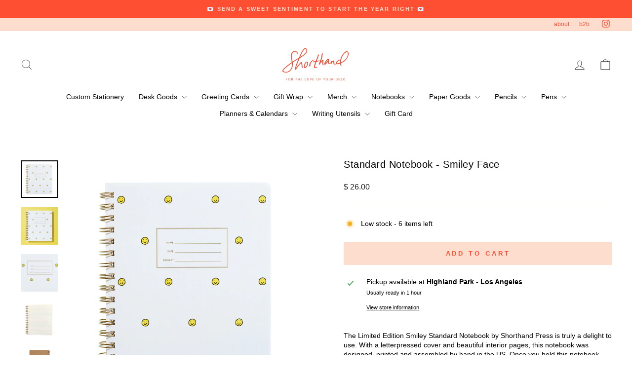

--- FILE ---
content_type: text/html; charset=utf-8
request_url: https://shopshorthand.com/products/standard-notebook-smiley-face
body_size: 30257
content:
<!doctype html>
<html class="no-js" lang="en" dir="ltr">
<head>
  <meta charset="utf-8">
  <meta http-equiv="X-UA-Compatible" content="IE=edge,chrome=1">
  <meta name="viewport" content="width=device-width,initial-scale=1">
  <meta name="theme-color" content="#fdddce">
  <link rel="canonical" href="https://shopshorthand.com/products/standard-notebook-smiley-face">
  <link rel="preconnect" href="https://cdn.shopify.com" crossorigin>
  <link rel="preconnect" href="https://fonts.shopifycdn.com" crossorigin>
  <link rel="dns-prefetch" href="https://productreviews.shopifycdn.com">
  <link rel="dns-prefetch" href="https://ajax.googleapis.com">
  <link rel="dns-prefetch" href="https://maps.googleapis.com">
  <link rel="dns-prefetch" href="https://maps.gstatic.com"><link rel="shortcut icon" href="//shopshorthand.com/cdn/shop/files/rainbow_favicon_32x32pixels_32x32.png?v=1727901099" type="image/png" /><title>Standard Notebook - Smiley Face
&ndash; Shorthand
</title>
<meta name="description" content="The Limited Edition Smiley Standard Notebook by Shorthand Press is truly a delight to use. With a letterpressed cover and beautiful interior pages, this notebook was designed, printed and assembled by hand in the US. Once you hold this notebook you&#39;ll never want anything else. - Smiley Face Letterpressed cover with gol"><meta property="og:site_name" content="Shorthand">
  <meta property="og:url" content="https://shopshorthand.com/products/standard-notebook-smiley-face">
  <meta property="og:title" content="Standard Notebook - Smiley Face">
  <meta property="og:type" content="product">
  <meta property="og:description" content="The Limited Edition Smiley Standard Notebook by Shorthand Press is truly a delight to use. With a letterpressed cover and beautiful interior pages, this notebook was designed, printed and assembled by hand in the US. Once you hold this notebook you&#39;ll never want anything else. - Smiley Face Letterpressed cover with gol"><meta property="og:image" content="http://shopshorthand.com/cdn/shop/files/notebook_NB25_smileyfacepattern_white.jpg?v=1746746846">
    <meta property="og:image:secure_url" content="https://shopshorthand.com/cdn/shop/files/notebook_NB25_smileyfacepattern_white.jpg?v=1746746846">
    <meta property="og:image:width" content="2100">
    <meta property="og:image:height" content="2100"><meta name="twitter:site" content="@">
  <meta name="twitter:card" content="summary_large_image">
  <meta name="twitter:title" content="Standard Notebook - Smiley Face">
  <meta name="twitter:description" content="The Limited Edition Smiley Standard Notebook by Shorthand Press is truly a delight to use. With a letterpressed cover and beautiful interior pages, this notebook was designed, printed and assembled by hand in the US. Once you hold this notebook you&#39;ll never want anything else. - Smiley Face Letterpressed cover with gol">
<style data-shopify>
  

  
  
  
</style><link href="//shopshorthand.com/cdn/shop/t/10/assets/theme.css?v=88704728054631406131729626810" rel="stylesheet" type="text/css" media="all" />
<style data-shopify>:root {
    --typeHeaderPrimary: "system_ui";
    --typeHeaderFallback: -apple-system, 'Segoe UI', Roboto, 'Helvetica Neue', 'Noto Sans', 'Liberation Sans', Arial, sans-serif, 'Apple Color Emoji', 'Segoe UI Emoji', 'Segoe UI Symbol', 'Noto Color Emoji';
    --typeHeaderSize: 24px;
    --typeHeaderWeight: 400;
    --typeHeaderLineHeight: 1;
    --typeHeaderSpacing: 0.025em;

    --typeBasePrimary:"system_ui";
    --typeBaseFallback:-apple-system, 'Segoe UI', Roboto, 'Helvetica Neue', 'Noto Sans', 'Liberation Sans', Arial, sans-serif, 'Apple Color Emoji', 'Segoe UI Emoji', 'Segoe UI Symbol', 'Noto Color Emoji';
    --typeBaseSize: 14px;
    --typeBaseWeight: 400;
    --typeBaseSpacing: 0.0em;
    --typeBaseLineHeight: 1.4;
    --typeBaselineHeightMinus01: 1.3;

    --typeCollectionTitle: 24px;

    --iconWeight: 2px;
    --iconLinecaps: miter;

    
        --buttonRadius: 0;
    

    --colorGridOverlayOpacity: 0.1;
    }

    .placeholder-content {
    background-image: linear-gradient(100deg, #ffffff 40%, #f7f7f7 63%, #ffffff 79%);
    }</style><script>
    document.documentElement.className = document.documentElement.className.replace('no-js', 'js');

    window.theme = window.theme || {};
    theme.routes = {
      home: "/",
      cart: "/cart.js",
      cartPage: "/cart",
      cartAdd: "/cart/add.js",
      cartChange: "/cart/change.js",
      search: "/search",
      predictiveSearch: "/search/suggest"
    };
    theme.strings = {
      soldOut: "Sold Out",
      unavailable: "Unavailable",
      inStockLabel: "In stock, ready to ship",
      oneStockLabel: "Low stock - [count] item left",
      otherStockLabel: "Low stock - [count] items left",
      willNotShipUntil: "Ready to ship [date]",
      willBeInStockAfter: "Back in stock [date]",
      waitingForStock: "Backordered, shipping soon",
      savePrice: "Save [saved_amount]",
      cartEmpty: "Your cart is currently empty.",
      cartTermsConfirmation: "You must agree with the terms and conditions of sales to check out",
      searchCollections: "Collections",
      searchPages: "Pages",
      searchArticles: "Articles",
      productFrom: "from ",
      maxQuantity: "You can only have [quantity] of [title] in your cart."
    };
    theme.settings = {
      cartType: "drawer",
      isCustomerTemplate: false,
      moneyFormat: "$ {{amount}}",
      saveType: "dollar",
      productImageSize: "square",
      productImageCover: false,
      predictiveSearch: true,
      predictiveSearchType: null,
      predictiveSearchVendor: false,
      predictiveSearchPrice: false,
      quickView: false,
      themeName: 'Impulse',
      themeVersion: "7.5.2"
    };
  </script>

  <script>window.performance && window.performance.mark && window.performance.mark('shopify.content_for_header.start');</script><meta name="facebook-domain-verification" content="vriag6s8fgpcbjp6kllttzrq5rsfyk">
<meta id="shopify-digital-wallet" name="shopify-digital-wallet" content="/5463753/digital_wallets/dialog">
<meta name="shopify-checkout-api-token" content="cd246d5bafc32f9d7c4290546410b4ca">
<link rel="alternate" type="application/json+oembed" href="https://shopshorthand.com/products/standard-notebook-smiley-face.oembed">
<script async="async" src="/checkouts/internal/preloads.js?locale=en-US"></script>
<link rel="preconnect" href="https://shop.app" crossorigin="anonymous">
<script async="async" src="https://shop.app/checkouts/internal/preloads.js?locale=en-US&shop_id=5463753" crossorigin="anonymous"></script>
<script id="apple-pay-shop-capabilities" type="application/json">{"shopId":5463753,"countryCode":"US","currencyCode":"USD","merchantCapabilities":["supports3DS"],"merchantId":"gid:\/\/shopify\/Shop\/5463753","merchantName":"Shorthand","requiredBillingContactFields":["postalAddress","email"],"requiredShippingContactFields":["postalAddress","email"],"shippingType":"shipping","supportedNetworks":["visa","masterCard","amex","discover","elo","jcb"],"total":{"type":"pending","label":"Shorthand","amount":"1.00"},"shopifyPaymentsEnabled":true,"supportsSubscriptions":true}</script>
<script id="shopify-features" type="application/json">{"accessToken":"cd246d5bafc32f9d7c4290546410b4ca","betas":["rich-media-storefront-analytics"],"domain":"shopshorthand.com","predictiveSearch":true,"shopId":5463753,"locale":"en"}</script>
<script>var Shopify = Shopify || {};
Shopify.shop = "ironcurtainpress.myshopify.com";
Shopify.locale = "en";
Shopify.currency = {"active":"USD","rate":"1.0"};
Shopify.country = "US";
Shopify.theme = {"name":"Updated Impulse 10 22 24","id":172249907518,"schema_name":"Impulse","schema_version":"7.5.2","theme_store_id":857,"role":"main"};
Shopify.theme.handle = "null";
Shopify.theme.style = {"id":null,"handle":null};
Shopify.cdnHost = "shopshorthand.com/cdn";
Shopify.routes = Shopify.routes || {};
Shopify.routes.root = "/";</script>
<script type="module">!function(o){(o.Shopify=o.Shopify||{}).modules=!0}(window);</script>
<script>!function(o){function n(){var o=[];function n(){o.push(Array.prototype.slice.apply(arguments))}return n.q=o,n}var t=o.Shopify=o.Shopify||{};t.loadFeatures=n(),t.autoloadFeatures=n()}(window);</script>
<script>
  window.ShopifyPay = window.ShopifyPay || {};
  window.ShopifyPay.apiHost = "shop.app\/pay";
  window.ShopifyPay.redirectState = null;
</script>
<script id="shop-js-analytics" type="application/json">{"pageType":"product"}</script>
<script defer="defer" async type="module" src="//shopshorthand.com/cdn/shopifycloud/shop-js/modules/v2/client.init-shop-cart-sync_BT-GjEfc.en.esm.js"></script>
<script defer="defer" async type="module" src="//shopshorthand.com/cdn/shopifycloud/shop-js/modules/v2/chunk.common_D58fp_Oc.esm.js"></script>
<script defer="defer" async type="module" src="//shopshorthand.com/cdn/shopifycloud/shop-js/modules/v2/chunk.modal_xMitdFEc.esm.js"></script>
<script type="module">
  await import("//shopshorthand.com/cdn/shopifycloud/shop-js/modules/v2/client.init-shop-cart-sync_BT-GjEfc.en.esm.js");
await import("//shopshorthand.com/cdn/shopifycloud/shop-js/modules/v2/chunk.common_D58fp_Oc.esm.js");
await import("//shopshorthand.com/cdn/shopifycloud/shop-js/modules/v2/chunk.modal_xMitdFEc.esm.js");

  window.Shopify.SignInWithShop?.initShopCartSync?.({"fedCMEnabled":true,"windoidEnabled":true});

</script>
<script>
  window.Shopify = window.Shopify || {};
  if (!window.Shopify.featureAssets) window.Shopify.featureAssets = {};
  window.Shopify.featureAssets['shop-js'] = {"shop-cart-sync":["modules/v2/client.shop-cart-sync_DZOKe7Ll.en.esm.js","modules/v2/chunk.common_D58fp_Oc.esm.js","modules/v2/chunk.modal_xMitdFEc.esm.js"],"init-fed-cm":["modules/v2/client.init-fed-cm_B6oLuCjv.en.esm.js","modules/v2/chunk.common_D58fp_Oc.esm.js","modules/v2/chunk.modal_xMitdFEc.esm.js"],"shop-cash-offers":["modules/v2/client.shop-cash-offers_D2sdYoxE.en.esm.js","modules/v2/chunk.common_D58fp_Oc.esm.js","modules/v2/chunk.modal_xMitdFEc.esm.js"],"shop-login-button":["modules/v2/client.shop-login-button_QeVjl5Y3.en.esm.js","modules/v2/chunk.common_D58fp_Oc.esm.js","modules/v2/chunk.modal_xMitdFEc.esm.js"],"pay-button":["modules/v2/client.pay-button_DXTOsIq6.en.esm.js","modules/v2/chunk.common_D58fp_Oc.esm.js","modules/v2/chunk.modal_xMitdFEc.esm.js"],"shop-button":["modules/v2/client.shop-button_DQZHx9pm.en.esm.js","modules/v2/chunk.common_D58fp_Oc.esm.js","modules/v2/chunk.modal_xMitdFEc.esm.js"],"avatar":["modules/v2/client.avatar_BTnouDA3.en.esm.js"],"init-windoid":["modules/v2/client.init-windoid_CR1B-cfM.en.esm.js","modules/v2/chunk.common_D58fp_Oc.esm.js","modules/v2/chunk.modal_xMitdFEc.esm.js"],"init-shop-for-new-customer-accounts":["modules/v2/client.init-shop-for-new-customer-accounts_C_vY_xzh.en.esm.js","modules/v2/client.shop-login-button_QeVjl5Y3.en.esm.js","modules/v2/chunk.common_D58fp_Oc.esm.js","modules/v2/chunk.modal_xMitdFEc.esm.js"],"init-shop-email-lookup-coordinator":["modules/v2/client.init-shop-email-lookup-coordinator_BI7n9ZSv.en.esm.js","modules/v2/chunk.common_D58fp_Oc.esm.js","modules/v2/chunk.modal_xMitdFEc.esm.js"],"init-shop-cart-sync":["modules/v2/client.init-shop-cart-sync_BT-GjEfc.en.esm.js","modules/v2/chunk.common_D58fp_Oc.esm.js","modules/v2/chunk.modal_xMitdFEc.esm.js"],"shop-toast-manager":["modules/v2/client.shop-toast-manager_DiYdP3xc.en.esm.js","modules/v2/chunk.common_D58fp_Oc.esm.js","modules/v2/chunk.modal_xMitdFEc.esm.js"],"init-customer-accounts":["modules/v2/client.init-customer-accounts_D9ZNqS-Q.en.esm.js","modules/v2/client.shop-login-button_QeVjl5Y3.en.esm.js","modules/v2/chunk.common_D58fp_Oc.esm.js","modules/v2/chunk.modal_xMitdFEc.esm.js"],"init-customer-accounts-sign-up":["modules/v2/client.init-customer-accounts-sign-up_iGw4briv.en.esm.js","modules/v2/client.shop-login-button_QeVjl5Y3.en.esm.js","modules/v2/chunk.common_D58fp_Oc.esm.js","modules/v2/chunk.modal_xMitdFEc.esm.js"],"shop-follow-button":["modules/v2/client.shop-follow-button_CqMgW2wH.en.esm.js","modules/v2/chunk.common_D58fp_Oc.esm.js","modules/v2/chunk.modal_xMitdFEc.esm.js"],"checkout-modal":["modules/v2/client.checkout-modal_xHeaAweL.en.esm.js","modules/v2/chunk.common_D58fp_Oc.esm.js","modules/v2/chunk.modal_xMitdFEc.esm.js"],"shop-login":["modules/v2/client.shop-login_D91U-Q7h.en.esm.js","modules/v2/chunk.common_D58fp_Oc.esm.js","modules/v2/chunk.modal_xMitdFEc.esm.js"],"lead-capture":["modules/v2/client.lead-capture_BJmE1dJe.en.esm.js","modules/v2/chunk.common_D58fp_Oc.esm.js","modules/v2/chunk.modal_xMitdFEc.esm.js"],"payment-terms":["modules/v2/client.payment-terms_Ci9AEqFq.en.esm.js","modules/v2/chunk.common_D58fp_Oc.esm.js","modules/v2/chunk.modal_xMitdFEc.esm.js"]};
</script>
<script id="__st">var __st={"a":5463753,"offset":-28800,"reqid":"96100644-b5d4-40c9-bc40-dd2b67ef27ef-1769368477","pageurl":"shopshorthand.com\/products\/standard-notebook-smiley-face","u":"87205398a668","p":"product","rtyp":"product","rid":6976777191512};</script>
<script>window.ShopifyPaypalV4VisibilityTracking = true;</script>
<script id="captcha-bootstrap">!function(){'use strict';const t='contact',e='account',n='new_comment',o=[[t,t],['blogs',n],['comments',n],[t,'customer']],c=[[e,'customer_login'],[e,'guest_login'],[e,'recover_customer_password'],[e,'create_customer']],r=t=>t.map((([t,e])=>`form[action*='/${t}']:not([data-nocaptcha='true']) input[name='form_type'][value='${e}']`)).join(','),a=t=>()=>t?[...document.querySelectorAll(t)].map((t=>t.form)):[];function s(){const t=[...o],e=r(t);return a(e)}const i='password',u='form_key',d=['recaptcha-v3-token','g-recaptcha-response','h-captcha-response',i],f=()=>{try{return window.sessionStorage}catch{return}},m='__shopify_v',_=t=>t.elements[u];function p(t,e,n=!1){try{const o=window.sessionStorage,c=JSON.parse(o.getItem(e)),{data:r}=function(t){const{data:e,action:n}=t;return t[m]||n?{data:e,action:n}:{data:t,action:n}}(c);for(const[e,n]of Object.entries(r))t.elements[e]&&(t.elements[e].value=n);n&&o.removeItem(e)}catch(o){console.error('form repopulation failed',{error:o})}}const l='form_type',E='cptcha';function T(t){t.dataset[E]=!0}const w=window,h=w.document,L='Shopify',v='ce_forms',y='captcha';let A=!1;((t,e)=>{const n=(g='f06e6c50-85a8-45c8-87d0-21a2b65856fe',I='https://cdn.shopify.com/shopifycloud/storefront-forms-hcaptcha/ce_storefront_forms_captcha_hcaptcha.v1.5.2.iife.js',D={infoText:'Protected by hCaptcha',privacyText:'Privacy',termsText:'Terms'},(t,e,n)=>{const o=w[L][v],c=o.bindForm;if(c)return c(t,g,e,D).then(n);var r;o.q.push([[t,g,e,D],n]),r=I,A||(h.body.append(Object.assign(h.createElement('script'),{id:'captcha-provider',async:!0,src:r})),A=!0)});var g,I,D;w[L]=w[L]||{},w[L][v]=w[L][v]||{},w[L][v].q=[],w[L][y]=w[L][y]||{},w[L][y].protect=function(t,e){n(t,void 0,e),T(t)},Object.freeze(w[L][y]),function(t,e,n,w,h,L){const[v,y,A,g]=function(t,e,n){const i=e?o:[],u=t?c:[],d=[...i,...u],f=r(d),m=r(i),_=r(d.filter((([t,e])=>n.includes(e))));return[a(f),a(m),a(_),s()]}(w,h,L),I=t=>{const e=t.target;return e instanceof HTMLFormElement?e:e&&e.form},D=t=>v().includes(t);t.addEventListener('submit',(t=>{const e=I(t);if(!e)return;const n=D(e)&&!e.dataset.hcaptchaBound&&!e.dataset.recaptchaBound,o=_(e),c=g().includes(e)&&(!o||!o.value);(n||c)&&t.preventDefault(),c&&!n&&(function(t){try{if(!f())return;!function(t){const e=f();if(!e)return;const n=_(t);if(!n)return;const o=n.value;o&&e.removeItem(o)}(t);const e=Array.from(Array(32),(()=>Math.random().toString(36)[2])).join('');!function(t,e){_(t)||t.append(Object.assign(document.createElement('input'),{type:'hidden',name:u})),t.elements[u].value=e}(t,e),function(t,e){const n=f();if(!n)return;const o=[...t.querySelectorAll(`input[type='${i}']`)].map((({name:t})=>t)),c=[...d,...o],r={};for(const[a,s]of new FormData(t).entries())c.includes(a)||(r[a]=s);n.setItem(e,JSON.stringify({[m]:1,action:t.action,data:r}))}(t,e)}catch(e){console.error('failed to persist form',e)}}(e),e.submit())}));const S=(t,e)=>{t&&!t.dataset[E]&&(n(t,e.some((e=>e===t))),T(t))};for(const o of['focusin','change'])t.addEventListener(o,(t=>{const e=I(t);D(e)&&S(e,y())}));const B=e.get('form_key'),M=e.get(l),P=B&&M;t.addEventListener('DOMContentLoaded',(()=>{const t=y();if(P)for(const e of t)e.elements[l].value===M&&p(e,B);[...new Set([...A(),...v().filter((t=>'true'===t.dataset.shopifyCaptcha))])].forEach((e=>S(e,t)))}))}(h,new URLSearchParams(w.location.search),n,t,e,['guest_login'])})(!0,!0)}();</script>
<script integrity="sha256-4kQ18oKyAcykRKYeNunJcIwy7WH5gtpwJnB7kiuLZ1E=" data-source-attribution="shopify.loadfeatures" defer="defer" src="//shopshorthand.com/cdn/shopifycloud/storefront/assets/storefront/load_feature-a0a9edcb.js" crossorigin="anonymous"></script>
<script crossorigin="anonymous" defer="defer" src="//shopshorthand.com/cdn/shopifycloud/storefront/assets/shopify_pay/storefront-65b4c6d7.js?v=20250812"></script>
<script data-source-attribution="shopify.dynamic_checkout.dynamic.init">var Shopify=Shopify||{};Shopify.PaymentButton=Shopify.PaymentButton||{isStorefrontPortableWallets:!0,init:function(){window.Shopify.PaymentButton.init=function(){};var t=document.createElement("script");t.src="https://shopshorthand.com/cdn/shopifycloud/portable-wallets/latest/portable-wallets.en.js",t.type="module",document.head.appendChild(t)}};
</script>
<script data-source-attribution="shopify.dynamic_checkout.buyer_consent">
  function portableWalletsHideBuyerConsent(e){var t=document.getElementById("shopify-buyer-consent"),n=document.getElementById("shopify-subscription-policy-button");t&&n&&(t.classList.add("hidden"),t.setAttribute("aria-hidden","true"),n.removeEventListener("click",e))}function portableWalletsShowBuyerConsent(e){var t=document.getElementById("shopify-buyer-consent"),n=document.getElementById("shopify-subscription-policy-button");t&&n&&(t.classList.remove("hidden"),t.removeAttribute("aria-hidden"),n.addEventListener("click",e))}window.Shopify?.PaymentButton&&(window.Shopify.PaymentButton.hideBuyerConsent=portableWalletsHideBuyerConsent,window.Shopify.PaymentButton.showBuyerConsent=portableWalletsShowBuyerConsent);
</script>
<script data-source-attribution="shopify.dynamic_checkout.cart.bootstrap">document.addEventListener("DOMContentLoaded",(function(){function t(){return document.querySelector("shopify-accelerated-checkout-cart, shopify-accelerated-checkout")}if(t())Shopify.PaymentButton.init();else{new MutationObserver((function(e,n){t()&&(Shopify.PaymentButton.init(),n.disconnect())})).observe(document.body,{childList:!0,subtree:!0})}}));
</script>
<link id="shopify-accelerated-checkout-styles" rel="stylesheet" media="screen" href="https://shopshorthand.com/cdn/shopifycloud/portable-wallets/latest/accelerated-checkout-backwards-compat.css" crossorigin="anonymous">
<style id="shopify-accelerated-checkout-cart">
        #shopify-buyer-consent {
  margin-top: 1em;
  display: inline-block;
  width: 100%;
}

#shopify-buyer-consent.hidden {
  display: none;
}

#shopify-subscription-policy-button {
  background: none;
  border: none;
  padding: 0;
  text-decoration: underline;
  font-size: inherit;
  cursor: pointer;
}

#shopify-subscription-policy-button::before {
  box-shadow: none;
}

      </style>

<script>window.performance && window.performance.mark && window.performance.mark('shopify.content_for_header.end');</script>

  <script src="//shopshorthand.com/cdn/shop/t/10/assets/vendor-scripts-v11.js" defer="defer"></script><link rel="stylesheet" href="//shopshorthand.com/cdn/shop/t/10/assets/country-flags.css"><script src="//shopshorthand.com/cdn/shop/t/10/assets/theme.js?v=5752361098415077631729626789" defer="defer"></script>
<link href="https://monorail-edge.shopifysvc.com" rel="dns-prefetch">
<script>(function(){if ("sendBeacon" in navigator && "performance" in window) {try {var session_token_from_headers = performance.getEntriesByType('navigation')[0].serverTiming.find(x => x.name == '_s').description;} catch {var session_token_from_headers = undefined;}var session_cookie_matches = document.cookie.match(/_shopify_s=([^;]*)/);var session_token_from_cookie = session_cookie_matches && session_cookie_matches.length === 2 ? session_cookie_matches[1] : "";var session_token = session_token_from_headers || session_token_from_cookie || "";function handle_abandonment_event(e) {var entries = performance.getEntries().filter(function(entry) {return /monorail-edge.shopifysvc.com/.test(entry.name);});if (!window.abandonment_tracked && entries.length === 0) {window.abandonment_tracked = true;var currentMs = Date.now();var navigation_start = performance.timing.navigationStart;var payload = {shop_id: 5463753,url: window.location.href,navigation_start,duration: currentMs - navigation_start,session_token,page_type: "product"};window.navigator.sendBeacon("https://monorail-edge.shopifysvc.com/v1/produce", JSON.stringify({schema_id: "online_store_buyer_site_abandonment/1.1",payload: payload,metadata: {event_created_at_ms: currentMs,event_sent_at_ms: currentMs}}));}}window.addEventListener('pagehide', handle_abandonment_event);}}());</script>
<script id="web-pixels-manager-setup">(function e(e,d,r,n,o){if(void 0===o&&(o={}),!Boolean(null===(a=null===(i=window.Shopify)||void 0===i?void 0:i.analytics)||void 0===a?void 0:a.replayQueue)){var i,a;window.Shopify=window.Shopify||{};var t=window.Shopify;t.analytics=t.analytics||{};var s=t.analytics;s.replayQueue=[],s.publish=function(e,d,r){return s.replayQueue.push([e,d,r]),!0};try{self.performance.mark("wpm:start")}catch(e){}var l=function(){var e={modern:/Edge?\/(1{2}[4-9]|1[2-9]\d|[2-9]\d{2}|\d{4,})\.\d+(\.\d+|)|Firefox\/(1{2}[4-9]|1[2-9]\d|[2-9]\d{2}|\d{4,})\.\d+(\.\d+|)|Chrom(ium|e)\/(9{2}|\d{3,})\.\d+(\.\d+|)|(Maci|X1{2}).+ Version\/(15\.\d+|(1[6-9]|[2-9]\d|\d{3,})\.\d+)([,.]\d+|)( \(\w+\)|)( Mobile\/\w+|) Safari\/|Chrome.+OPR\/(9{2}|\d{3,})\.\d+\.\d+|(CPU[ +]OS|iPhone[ +]OS|CPU[ +]iPhone|CPU IPhone OS|CPU iPad OS)[ +]+(15[._]\d+|(1[6-9]|[2-9]\d|\d{3,})[._]\d+)([._]\d+|)|Android:?[ /-](13[3-9]|1[4-9]\d|[2-9]\d{2}|\d{4,})(\.\d+|)(\.\d+|)|Android.+Firefox\/(13[5-9]|1[4-9]\d|[2-9]\d{2}|\d{4,})\.\d+(\.\d+|)|Android.+Chrom(ium|e)\/(13[3-9]|1[4-9]\d|[2-9]\d{2}|\d{4,})\.\d+(\.\d+|)|SamsungBrowser\/([2-9]\d|\d{3,})\.\d+/,legacy:/Edge?\/(1[6-9]|[2-9]\d|\d{3,})\.\d+(\.\d+|)|Firefox\/(5[4-9]|[6-9]\d|\d{3,})\.\d+(\.\d+|)|Chrom(ium|e)\/(5[1-9]|[6-9]\d|\d{3,})\.\d+(\.\d+|)([\d.]+$|.*Safari\/(?![\d.]+ Edge\/[\d.]+$))|(Maci|X1{2}).+ Version\/(10\.\d+|(1[1-9]|[2-9]\d|\d{3,})\.\d+)([,.]\d+|)( \(\w+\)|)( Mobile\/\w+|) Safari\/|Chrome.+OPR\/(3[89]|[4-9]\d|\d{3,})\.\d+\.\d+|(CPU[ +]OS|iPhone[ +]OS|CPU[ +]iPhone|CPU IPhone OS|CPU iPad OS)[ +]+(10[._]\d+|(1[1-9]|[2-9]\d|\d{3,})[._]\d+)([._]\d+|)|Android:?[ /-](13[3-9]|1[4-9]\d|[2-9]\d{2}|\d{4,})(\.\d+|)(\.\d+|)|Mobile Safari.+OPR\/([89]\d|\d{3,})\.\d+\.\d+|Android.+Firefox\/(13[5-9]|1[4-9]\d|[2-9]\d{2}|\d{4,})\.\d+(\.\d+|)|Android.+Chrom(ium|e)\/(13[3-9]|1[4-9]\d|[2-9]\d{2}|\d{4,})\.\d+(\.\d+|)|Android.+(UC? ?Browser|UCWEB|U3)[ /]?(15\.([5-9]|\d{2,})|(1[6-9]|[2-9]\d|\d{3,})\.\d+)\.\d+|SamsungBrowser\/(5\.\d+|([6-9]|\d{2,})\.\d+)|Android.+MQ{2}Browser\/(14(\.(9|\d{2,})|)|(1[5-9]|[2-9]\d|\d{3,})(\.\d+|))(\.\d+|)|K[Aa][Ii]OS\/(3\.\d+|([4-9]|\d{2,})\.\d+)(\.\d+|)/},d=e.modern,r=e.legacy,n=navigator.userAgent;return n.match(d)?"modern":n.match(r)?"legacy":"unknown"}(),u="modern"===l?"modern":"legacy",c=(null!=n?n:{modern:"",legacy:""})[u],f=function(e){return[e.baseUrl,"/wpm","/b",e.hashVersion,"modern"===e.buildTarget?"m":"l",".js"].join("")}({baseUrl:d,hashVersion:r,buildTarget:u}),m=function(e){var d=e.version,r=e.bundleTarget,n=e.surface,o=e.pageUrl,i=e.monorailEndpoint;return{emit:function(e){var a=e.status,t=e.errorMsg,s=(new Date).getTime(),l=JSON.stringify({metadata:{event_sent_at_ms:s},events:[{schema_id:"web_pixels_manager_load/3.1",payload:{version:d,bundle_target:r,page_url:o,status:a,surface:n,error_msg:t},metadata:{event_created_at_ms:s}}]});if(!i)return console&&console.warn&&console.warn("[Web Pixels Manager] No Monorail endpoint provided, skipping logging."),!1;try{return self.navigator.sendBeacon.bind(self.navigator)(i,l)}catch(e){}var u=new XMLHttpRequest;try{return u.open("POST",i,!0),u.setRequestHeader("Content-Type","text/plain"),u.send(l),!0}catch(e){return console&&console.warn&&console.warn("[Web Pixels Manager] Got an unhandled error while logging to Monorail."),!1}}}}({version:r,bundleTarget:l,surface:e.surface,pageUrl:self.location.href,monorailEndpoint:e.monorailEndpoint});try{o.browserTarget=l,function(e){var d=e.src,r=e.async,n=void 0===r||r,o=e.onload,i=e.onerror,a=e.sri,t=e.scriptDataAttributes,s=void 0===t?{}:t,l=document.createElement("script"),u=document.querySelector("head"),c=document.querySelector("body");if(l.async=n,l.src=d,a&&(l.integrity=a,l.crossOrigin="anonymous"),s)for(var f in s)if(Object.prototype.hasOwnProperty.call(s,f))try{l.dataset[f]=s[f]}catch(e){}if(o&&l.addEventListener("load",o),i&&l.addEventListener("error",i),u)u.appendChild(l);else{if(!c)throw new Error("Did not find a head or body element to append the script");c.appendChild(l)}}({src:f,async:!0,onload:function(){if(!function(){var e,d;return Boolean(null===(d=null===(e=window.Shopify)||void 0===e?void 0:e.analytics)||void 0===d?void 0:d.initialized)}()){var d=window.webPixelsManager.init(e)||void 0;if(d){var r=window.Shopify.analytics;r.replayQueue.forEach((function(e){var r=e[0],n=e[1],o=e[2];d.publishCustomEvent(r,n,o)})),r.replayQueue=[],r.publish=d.publishCustomEvent,r.visitor=d.visitor,r.initialized=!0}}},onerror:function(){return m.emit({status:"failed",errorMsg:"".concat(f," has failed to load")})},sri:function(e){var d=/^sha384-[A-Za-z0-9+/=]+$/;return"string"==typeof e&&d.test(e)}(c)?c:"",scriptDataAttributes:o}),m.emit({status:"loading"})}catch(e){m.emit({status:"failed",errorMsg:(null==e?void 0:e.message)||"Unknown error"})}}})({shopId: 5463753,storefrontBaseUrl: "https://shopshorthand.com",extensionsBaseUrl: "https://extensions.shopifycdn.com/cdn/shopifycloud/web-pixels-manager",monorailEndpoint: "https://monorail-edge.shopifysvc.com/unstable/produce_batch",surface: "storefront-renderer",enabledBetaFlags: ["2dca8a86"],webPixelsConfigList: [{"id":"2142798142","configuration":"{\"accountID\":\"XTbjb8\",\"webPixelConfig\":\"eyJlbmFibGVBZGRlZFRvQ2FydEV2ZW50cyI6IHRydWV9\"}","eventPayloadVersion":"v1","runtimeContext":"STRICT","scriptVersion":"524f6c1ee37bacdca7657a665bdca589","type":"APP","apiClientId":123074,"privacyPurposes":["ANALYTICS","MARKETING"],"dataSharingAdjustments":{"protectedCustomerApprovalScopes":["read_customer_address","read_customer_email","read_customer_name","read_customer_personal_data","read_customer_phone"]}},{"id":"823886142","configuration":"{\"config\":\"{\\\"pixel_id\\\":\\\"G-GNSM0HMZZ0\\\",\\\"gtag_events\\\":[{\\\"type\\\":\\\"purchase\\\",\\\"action_label\\\":\\\"G-GNSM0HMZZ0\\\"},{\\\"type\\\":\\\"page_view\\\",\\\"action_label\\\":\\\"G-GNSM0HMZZ0\\\"},{\\\"type\\\":\\\"view_item\\\",\\\"action_label\\\":\\\"G-GNSM0HMZZ0\\\"},{\\\"type\\\":\\\"search\\\",\\\"action_label\\\":\\\"G-GNSM0HMZZ0\\\"},{\\\"type\\\":\\\"add_to_cart\\\",\\\"action_label\\\":\\\"G-GNSM0HMZZ0\\\"},{\\\"type\\\":\\\"begin_checkout\\\",\\\"action_label\\\":\\\"G-GNSM0HMZZ0\\\"},{\\\"type\\\":\\\"add_payment_info\\\",\\\"action_label\\\":\\\"G-GNSM0HMZZ0\\\"}],\\\"enable_monitoring_mode\\\":false}\"}","eventPayloadVersion":"v1","runtimeContext":"OPEN","scriptVersion":"b2a88bafab3e21179ed38636efcd8a93","type":"APP","apiClientId":1780363,"privacyPurposes":[],"dataSharingAdjustments":{"protectedCustomerApprovalScopes":["read_customer_address","read_customer_email","read_customer_name","read_customer_personal_data","read_customer_phone"]}},{"id":"335348030","configuration":"{\"pixel_id\":\"342034901161577\",\"pixel_type\":\"facebook_pixel\",\"metaapp_system_user_token\":\"-\"}","eventPayloadVersion":"v1","runtimeContext":"OPEN","scriptVersion":"ca16bc87fe92b6042fbaa3acc2fbdaa6","type":"APP","apiClientId":2329312,"privacyPurposes":["ANALYTICS","MARKETING","SALE_OF_DATA"],"dataSharingAdjustments":{"protectedCustomerApprovalScopes":["read_customer_address","read_customer_email","read_customer_name","read_customer_personal_data","read_customer_phone"]}},{"id":"145948990","eventPayloadVersion":"v1","runtimeContext":"LAX","scriptVersion":"1","type":"CUSTOM","privacyPurposes":["ANALYTICS"],"name":"Google Analytics tag (migrated)"},{"id":"shopify-app-pixel","configuration":"{}","eventPayloadVersion":"v1","runtimeContext":"STRICT","scriptVersion":"0450","apiClientId":"shopify-pixel","type":"APP","privacyPurposes":["ANALYTICS","MARKETING"]},{"id":"shopify-custom-pixel","eventPayloadVersion":"v1","runtimeContext":"LAX","scriptVersion":"0450","apiClientId":"shopify-pixel","type":"CUSTOM","privacyPurposes":["ANALYTICS","MARKETING"]}],isMerchantRequest: false,initData: {"shop":{"name":"Shorthand","paymentSettings":{"currencyCode":"USD"},"myshopifyDomain":"ironcurtainpress.myshopify.com","countryCode":"US","storefrontUrl":"https:\/\/shopshorthand.com"},"customer":null,"cart":null,"checkout":null,"productVariants":[{"price":{"amount":26.0,"currencyCode":"USD"},"product":{"title":"Standard Notebook - Smiley Face","vendor":"Shorthand Press","id":"6976777191512","untranslatedTitle":"Standard Notebook - Smiley Face","url":"\/products\/standard-notebook-smiley-face","type":"Notebook"},"id":"39909153407064","image":{"src":"\/\/shopshorthand.com\/cdn\/shop\/files\/notebook_NB25_smileyfacepattern_white.jpg?v=1746746846"},"sku":"NB25-LINED-R","title":"Default Title","untranslatedTitle":"Default Title"}],"purchasingCompany":null},},"https://shopshorthand.com/cdn","fcfee988w5aeb613cpc8e4bc33m6693e112",{"modern":"","legacy":""},{"shopId":"5463753","storefrontBaseUrl":"https:\/\/shopshorthand.com","extensionBaseUrl":"https:\/\/extensions.shopifycdn.com\/cdn\/shopifycloud\/web-pixels-manager","surface":"storefront-renderer","enabledBetaFlags":"[\"2dca8a86\"]","isMerchantRequest":"false","hashVersion":"fcfee988w5aeb613cpc8e4bc33m6693e112","publish":"custom","events":"[[\"page_viewed\",{}],[\"product_viewed\",{\"productVariant\":{\"price\":{\"amount\":26.0,\"currencyCode\":\"USD\"},\"product\":{\"title\":\"Standard Notebook - Smiley Face\",\"vendor\":\"Shorthand Press\",\"id\":\"6976777191512\",\"untranslatedTitle\":\"Standard Notebook - Smiley Face\",\"url\":\"\/products\/standard-notebook-smiley-face\",\"type\":\"Notebook\"},\"id\":\"39909153407064\",\"image\":{\"src\":\"\/\/shopshorthand.com\/cdn\/shop\/files\/notebook_NB25_smileyfacepattern_white.jpg?v=1746746846\"},\"sku\":\"NB25-LINED-R\",\"title\":\"Default Title\",\"untranslatedTitle\":\"Default Title\"}}]]"});</script><script>
  window.ShopifyAnalytics = window.ShopifyAnalytics || {};
  window.ShopifyAnalytics.meta = window.ShopifyAnalytics.meta || {};
  window.ShopifyAnalytics.meta.currency = 'USD';
  var meta = {"product":{"id":6976777191512,"gid":"gid:\/\/shopify\/Product\/6976777191512","vendor":"Shorthand Press","type":"Notebook","handle":"standard-notebook-smiley-face","variants":[{"id":39909153407064,"price":2600,"name":"Standard Notebook - Smiley Face","public_title":null,"sku":"NB25-LINED-R"}],"remote":false},"page":{"pageType":"product","resourceType":"product","resourceId":6976777191512,"requestId":"96100644-b5d4-40c9-bc40-dd2b67ef27ef-1769368477"}};
  for (var attr in meta) {
    window.ShopifyAnalytics.meta[attr] = meta[attr];
  }
</script>
<script class="analytics">
  (function () {
    var customDocumentWrite = function(content) {
      var jquery = null;

      if (window.jQuery) {
        jquery = window.jQuery;
      } else if (window.Checkout && window.Checkout.$) {
        jquery = window.Checkout.$;
      }

      if (jquery) {
        jquery('body').append(content);
      }
    };

    var hasLoggedConversion = function(token) {
      if (token) {
        return document.cookie.indexOf('loggedConversion=' + token) !== -1;
      }
      return false;
    }

    var setCookieIfConversion = function(token) {
      if (token) {
        var twoMonthsFromNow = new Date(Date.now());
        twoMonthsFromNow.setMonth(twoMonthsFromNow.getMonth() + 2);

        document.cookie = 'loggedConversion=' + token + '; expires=' + twoMonthsFromNow;
      }
    }

    var trekkie = window.ShopifyAnalytics.lib = window.trekkie = window.trekkie || [];
    if (trekkie.integrations) {
      return;
    }
    trekkie.methods = [
      'identify',
      'page',
      'ready',
      'track',
      'trackForm',
      'trackLink'
    ];
    trekkie.factory = function(method) {
      return function() {
        var args = Array.prototype.slice.call(arguments);
        args.unshift(method);
        trekkie.push(args);
        return trekkie;
      };
    };
    for (var i = 0; i < trekkie.methods.length; i++) {
      var key = trekkie.methods[i];
      trekkie[key] = trekkie.factory(key);
    }
    trekkie.load = function(config) {
      trekkie.config = config || {};
      trekkie.config.initialDocumentCookie = document.cookie;
      var first = document.getElementsByTagName('script')[0];
      var script = document.createElement('script');
      script.type = 'text/javascript';
      script.onerror = function(e) {
        var scriptFallback = document.createElement('script');
        scriptFallback.type = 'text/javascript';
        scriptFallback.onerror = function(error) {
                var Monorail = {
      produce: function produce(monorailDomain, schemaId, payload) {
        var currentMs = new Date().getTime();
        var event = {
          schema_id: schemaId,
          payload: payload,
          metadata: {
            event_created_at_ms: currentMs,
            event_sent_at_ms: currentMs
          }
        };
        return Monorail.sendRequest("https://" + monorailDomain + "/v1/produce", JSON.stringify(event));
      },
      sendRequest: function sendRequest(endpointUrl, payload) {
        // Try the sendBeacon API
        if (window && window.navigator && typeof window.navigator.sendBeacon === 'function' && typeof window.Blob === 'function' && !Monorail.isIos12()) {
          var blobData = new window.Blob([payload], {
            type: 'text/plain'
          });

          if (window.navigator.sendBeacon(endpointUrl, blobData)) {
            return true;
          } // sendBeacon was not successful

        } // XHR beacon

        var xhr = new XMLHttpRequest();

        try {
          xhr.open('POST', endpointUrl);
          xhr.setRequestHeader('Content-Type', 'text/plain');
          xhr.send(payload);
        } catch (e) {
          console.log(e);
        }

        return false;
      },
      isIos12: function isIos12() {
        return window.navigator.userAgent.lastIndexOf('iPhone; CPU iPhone OS 12_') !== -1 || window.navigator.userAgent.lastIndexOf('iPad; CPU OS 12_') !== -1;
      }
    };
    Monorail.produce('monorail-edge.shopifysvc.com',
      'trekkie_storefront_load_errors/1.1',
      {shop_id: 5463753,
      theme_id: 172249907518,
      app_name: "storefront",
      context_url: window.location.href,
      source_url: "//shopshorthand.com/cdn/s/trekkie.storefront.8d95595f799fbf7e1d32231b9a28fd43b70c67d3.min.js"});

        };
        scriptFallback.async = true;
        scriptFallback.src = '//shopshorthand.com/cdn/s/trekkie.storefront.8d95595f799fbf7e1d32231b9a28fd43b70c67d3.min.js';
        first.parentNode.insertBefore(scriptFallback, first);
      };
      script.async = true;
      script.src = '//shopshorthand.com/cdn/s/trekkie.storefront.8d95595f799fbf7e1d32231b9a28fd43b70c67d3.min.js';
      first.parentNode.insertBefore(script, first);
    };
    trekkie.load(
      {"Trekkie":{"appName":"storefront","development":false,"defaultAttributes":{"shopId":5463753,"isMerchantRequest":null,"themeId":172249907518,"themeCityHash":"965246155040523481","contentLanguage":"en","currency":"USD","eventMetadataId":"214e750f-7bc2-4520-917a-86b6ce70d0f2"},"isServerSideCookieWritingEnabled":true,"monorailRegion":"shop_domain","enabledBetaFlags":["65f19447"]},"Session Attribution":{},"S2S":{"facebookCapiEnabled":true,"source":"trekkie-storefront-renderer","apiClientId":580111}}
    );

    var loaded = false;
    trekkie.ready(function() {
      if (loaded) return;
      loaded = true;

      window.ShopifyAnalytics.lib = window.trekkie;

      var originalDocumentWrite = document.write;
      document.write = customDocumentWrite;
      try { window.ShopifyAnalytics.merchantGoogleAnalytics.call(this); } catch(error) {};
      document.write = originalDocumentWrite;

      window.ShopifyAnalytics.lib.page(null,{"pageType":"product","resourceType":"product","resourceId":6976777191512,"requestId":"96100644-b5d4-40c9-bc40-dd2b67ef27ef-1769368477","shopifyEmitted":true});

      var match = window.location.pathname.match(/checkouts\/(.+)\/(thank_you|post_purchase)/)
      var token = match? match[1]: undefined;
      if (!hasLoggedConversion(token)) {
        setCookieIfConversion(token);
        window.ShopifyAnalytics.lib.track("Viewed Product",{"currency":"USD","variantId":39909153407064,"productId":6976777191512,"productGid":"gid:\/\/shopify\/Product\/6976777191512","name":"Standard Notebook - Smiley Face","price":"26.00","sku":"NB25-LINED-R","brand":"Shorthand Press","variant":null,"category":"Notebook","nonInteraction":true,"remote":false},undefined,undefined,{"shopifyEmitted":true});
      window.ShopifyAnalytics.lib.track("monorail:\/\/trekkie_storefront_viewed_product\/1.1",{"currency":"USD","variantId":39909153407064,"productId":6976777191512,"productGid":"gid:\/\/shopify\/Product\/6976777191512","name":"Standard Notebook - Smiley Face","price":"26.00","sku":"NB25-LINED-R","brand":"Shorthand Press","variant":null,"category":"Notebook","nonInteraction":true,"remote":false,"referer":"https:\/\/shopshorthand.com\/products\/standard-notebook-smiley-face"});
      }
    });


        var eventsListenerScript = document.createElement('script');
        eventsListenerScript.async = true;
        eventsListenerScript.src = "//shopshorthand.com/cdn/shopifycloud/storefront/assets/shop_events_listener-3da45d37.js";
        document.getElementsByTagName('head')[0].appendChild(eventsListenerScript);

})();</script>
  <script>
  if (!window.ga || (window.ga && typeof window.ga !== 'function')) {
    window.ga = function ga() {
      (window.ga.q = window.ga.q || []).push(arguments);
      if (window.Shopify && window.Shopify.analytics && typeof window.Shopify.analytics.publish === 'function') {
        window.Shopify.analytics.publish("ga_stub_called", {}, {sendTo: "google_osp_migration"});
      }
      console.error("Shopify's Google Analytics stub called with:", Array.from(arguments), "\nSee https://help.shopify.com/manual/promoting-marketing/pixels/pixel-migration#google for more information.");
    };
    if (window.Shopify && window.Shopify.analytics && typeof window.Shopify.analytics.publish === 'function') {
      window.Shopify.analytics.publish("ga_stub_initialized", {}, {sendTo: "google_osp_migration"});
    }
  }
</script>
<script
  defer
  src="https://shopshorthand.com/cdn/shopifycloud/perf-kit/shopify-perf-kit-3.0.4.min.js"
  data-application="storefront-renderer"
  data-shop-id="5463753"
  data-render-region="gcp-us-east1"
  data-page-type="product"
  data-theme-instance-id="172249907518"
  data-theme-name="Impulse"
  data-theme-version="7.5.2"
  data-monorail-region="shop_domain"
  data-resource-timing-sampling-rate="10"
  data-shs="true"
  data-shs-beacon="true"
  data-shs-export-with-fetch="true"
  data-shs-logs-sample-rate="1"
  data-shs-beacon-endpoint="https://shopshorthand.com/api/collect"
></script>
</head>

<body class="template-product" data-center-text="true" data-button_style="square" data-type_header_capitalize="false" data-type_headers_align_text="true" data-type_product_capitalize="false" data-swatch_style="round" data-disable-animations="true">

  <a class="in-page-link visually-hidden skip-link" href="#MainContent">Skip to content</a>

  <div id="PageContainer" class="page-container">
    <div class="transition-body"><!-- BEGIN sections: header-group -->
<div id="shopify-section-sections--23482979877182__announcement" class="shopify-section shopify-section-group-header-group"><style></style>
  <div class="announcement-bar">
    <div class="page-width">
      <div class="slideshow-wrapper">
        <button type="button" class="visually-hidden slideshow__pause" data-id="sections--23482979877182__announcement" aria-live="polite">
          <span class="slideshow__pause-stop">
            <svg aria-hidden="true" focusable="false" role="presentation" class="icon icon-pause" viewBox="0 0 10 13"><path d="M0 0h3v13H0zm7 0h3v13H7z" fill-rule="evenodd"/></svg>
            <span class="icon__fallback-text">Pause slideshow</span>
          </span>
          <span class="slideshow__pause-play">
            <svg aria-hidden="true" focusable="false" role="presentation" class="icon icon-play" viewBox="18.24 17.35 24.52 28.3"><path fill="#323232" d="M22.1 19.151v25.5l20.4-13.489-20.4-12.011z"/></svg>
            <span class="icon__fallback-text">Play slideshow</span>
          </span>
        </button>

        <div
          id="AnnouncementSlider"
          class="announcement-slider"
          data-compact="true"
          data-block-count="1"><div
                id="AnnouncementSlide-a2a58bc7-f32a-4189-a8bc-eb6f1eb89565"
                class="announcement-slider__slide"
                data-index="0"
                
              ><a class="announcement-link" href="/collections/love"><span class="announcement-text">💌 send a sweet sentiment to start the year right 💌</span></a></div></div>
      </div>
    </div>
  </div>




<style> #shopify-section-sections--23482979877182__announcement .toolbar {background-color: #fdddce; color: #ff4f33;} </style></div><div id="shopify-section-sections--23482979877182__header" class="shopify-section shopify-section-group-header-group">

<div id="NavDrawer" class="drawer drawer--left">
  <div class="drawer__contents">
    <div class="drawer__fixed-header">
      <div class="drawer__header appear-animation appear-delay-1">
        <div class="h2 drawer__title"></div>
        <div class="drawer__close">
          <button type="button" class="drawer__close-button js-drawer-close">
            <svg aria-hidden="true" focusable="false" role="presentation" class="icon icon-close" viewBox="0 0 64 64"><title>icon-X</title><path d="m19 17.61 27.12 27.13m0-27.12L19 44.74"/></svg>
            <span class="icon__fallback-text">Close menu</span>
          </button>
        </div>
      </div>
    </div>
    <div class="drawer__scrollable">
      <ul class="mobile-nav" role="navigation" aria-label="Primary"><li class="mobile-nav__item appear-animation appear-delay-2"><a href="/collections/custom-stationery" class="mobile-nav__link mobile-nav__link--top-level">Custom Stationery</a></li><li class="mobile-nav__item appear-animation appear-delay-3"><div class="mobile-nav__has-sublist"><a href="/collections/desk-goods"
                    class="mobile-nav__link mobile-nav__link--top-level"
                    id="Label-collections-desk-goods2"
                    >
                    Desk Goods
                  </a>
                  <div class="mobile-nav__toggle">
                    <button type="button"
                      aria-controls="Linklist-collections-desk-goods2"
                      aria-labelledby="Label-collections-desk-goods2"
                      class="collapsible-trigger collapsible--auto-height"><span class="collapsible-trigger__icon collapsible-trigger__icon--open" role="presentation">
  <svg aria-hidden="true" focusable="false" role="presentation" class="icon icon--wide icon-chevron-down" viewBox="0 0 28 16"><path d="m1.57 1.59 12.76 12.77L27.1 1.59" stroke-width="2" stroke="#000" fill="none"/></svg>
</span>
</button>
                  </div></div><div id="Linklist-collections-desk-goods2"
                class="mobile-nav__sublist collapsible-content collapsible-content--all"
                >
                <div class="collapsible-content__inner">
                  <ul class="mobile-nav__sublist"><li class="mobile-nav__item">
                        <div class="mobile-nav__child-item"><a href="/collections/bags-cases-pouches"
                              class="mobile-nav__link"
                              id="Sublabel-collections-bags-cases-pouches1"
                              >
                              Bags, Cases &amp; Pouches
                            </a></div></li><li class="mobile-nav__item">
                        <div class="mobile-nav__child-item"><a href="/collections/bookends"
                              class="mobile-nav__link"
                              id="Sublabel-collections-bookends2"
                              >
                              Bookends
                            </a></div></li><li class="mobile-nav__item">
                        <div class="mobile-nav__child-item"><a href="/collections/candles"
                              class="mobile-nav__link"
                              id="Sublabel-collections-candles3"
                              >
                              Candles
                            </a></div></li><li class="mobile-nav__item">
                        <div class="mobile-nav__child-item"><a href="/collections/paper-clips"
                              class="mobile-nav__link"
                              id="Sublabel-collections-paper-clips4"
                              >
                              Clips &amp; Push Pins
                            </a></div></li><li class="mobile-nav__item">
                        <div class="mobile-nav__child-item"><a href="/collections/erasers"
                              class="mobile-nav__link"
                              id="Sublabel-collections-erasers5"
                              >
                              Erasers
                            </a></div></li><li class="mobile-nav__item">
                        <div class="mobile-nav__child-item"><a href="/collections/folders-and-folios"
                              class="mobile-nav__link"
                              id="Sublabel-collections-folders-and-folios6"
                              >
                              Folders &amp; Folios
                            </a></div></li><li class="mobile-nav__item">
                        <div class="mobile-nav__child-item"><a href="/collections/adhesives"
                              class="mobile-nav__link"
                              id="Sublabel-collections-adhesives7"
                              >
                              Glue
                            </a></div></li><li class="mobile-nav__item">
                        <div class="mobile-nav__child-item"><a href="/collections/oddities"
                              class="mobile-nav__link"
                              id="Sublabel-collections-oddities8"
                              >
                              Oddities
                            </a></div></li><li class="mobile-nav__item">
                        <div class="mobile-nav__child-item"><a href="/collections/organizers"
                              class="mobile-nav__link"
                              id="Sublabel-collections-organizers9"
                              >
                              Organizers
                            </a><button type="button"
                              aria-controls="Sublinklist-collections-desk-goods2-collections-organizers9"
                              aria-labelledby="Sublabel-collections-organizers9"
                              class="collapsible-trigger"><span class="collapsible-trigger__icon collapsible-trigger__icon--circle collapsible-trigger__icon--open" role="presentation">
  <svg aria-hidden="true" focusable="false" role="presentation" class="icon icon--wide icon-chevron-down" viewBox="0 0 28 16"><path d="m1.57 1.59 12.76 12.77L27.1 1.59" stroke-width="2" stroke="#000" fill="none"/></svg>
</span>
</button></div><div
                            id="Sublinklist-collections-desk-goods2-collections-organizers9"
                            aria-labelledby="Sublabel-collections-organizers9"
                            class="mobile-nav__sublist collapsible-content collapsible-content--all"
                            >
                            <div class="collapsible-content__inner">
                              <ul class="mobile-nav__grandchildlist"><li class="mobile-nav__item">
                                    <a href="/collections/cups" class="mobile-nav__link">
                                      Cups
                                    </a>
                                  </li><li class="mobile-nav__item">
                                    <a href="/collections/desk-organizers" class="mobile-nav__link">
                                      Desk Organizers
                                    </a>
                                  </li><li class="mobile-nav__item">
                                    <a href="/collections/trays" class="mobile-nav__link">
                                      Trays
                                    </a>
                                  </li></ul>
                            </div>
                          </div></li><li class="mobile-nav__item">
                        <div class="mobile-nav__child-item"><a href="/collections/rulers"
                              class="mobile-nav__link"
                              id="Sublabel-collections-rulers10"
                              >
                              Rulers
                            </a></div></li><li class="mobile-nav__item">
                        <div class="mobile-nav__child-item"><a href="/collections/scissors-cutters"
                              class="mobile-nav__link"
                              id="Sublabel-collections-scissors-cutters11"
                              >
                              Scissors and Cutters
                            </a><button type="button"
                              aria-controls="Sublinklist-collections-desk-goods2-collections-scissors-cutters11"
                              aria-labelledby="Sublabel-collections-scissors-cutters11"
                              class="collapsible-trigger"><span class="collapsible-trigger__icon collapsible-trigger__icon--circle collapsible-trigger__icon--open" role="presentation">
  <svg aria-hidden="true" focusable="false" role="presentation" class="icon icon--wide icon-chevron-down" viewBox="0 0 28 16"><path d="m1.57 1.59 12.76 12.77L27.1 1.59" stroke-width="2" stroke="#000" fill="none"/></svg>
</span>
</button></div><div
                            id="Sublinklist-collections-desk-goods2-collections-scissors-cutters11"
                            aria-labelledby="Sublabel-collections-scissors-cutters11"
                            class="mobile-nav__sublist collapsible-content collapsible-content--all"
                            >
                            <div class="collapsible-content__inner">
                              <ul class="mobile-nav__grandchildlist"><li class="mobile-nav__item">
                                    <a href="/collections/scissors" class="mobile-nav__link">
                                      Scissors
                                    </a>
                                  </li><li class="mobile-nav__item">
                                    <a href="/collections/cutters" class="mobile-nav__link">
                                      Cutters
                                    </a>
                                  </li><li class="mobile-nav__item">
                                    <a href="/collections/blade-refills" class="mobile-nav__link">
                                      Blade Refills
                                    </a>
                                  </li></ul>
                            </div>
                          </div></li><li class="mobile-nav__item">
                        <div class="mobile-nav__child-item"><a href="/collections/pencil-sharpeners-1"
                              class="mobile-nav__link"
                              id="Sublabel-collections-pencil-sharpeners-112"
                              >
                              Sharpeners
                            </a></div></li><li class="mobile-nav__item">
                        <div class="mobile-nav__child-item"><a href="/collections/staplers"
                              class="mobile-nav__link"
                              id="Sublabel-collections-staplers13"
                              >
                              Staplers
                            </a><button type="button"
                              aria-controls="Sublinklist-collections-desk-goods2-collections-staplers13"
                              aria-labelledby="Sublabel-collections-staplers13"
                              class="collapsible-trigger"><span class="collapsible-trigger__icon collapsible-trigger__icon--circle collapsible-trigger__icon--open" role="presentation">
  <svg aria-hidden="true" focusable="false" role="presentation" class="icon icon--wide icon-chevron-down" viewBox="0 0 28 16"><path d="m1.57 1.59 12.76 12.77L27.1 1.59" stroke-width="2" stroke="#000" fill="none"/></svg>
</span>
</button></div><div
                            id="Sublinklist-collections-desk-goods2-collections-staplers13"
                            aria-labelledby="Sublabel-collections-staplers13"
                            class="mobile-nav__sublist collapsible-content collapsible-content--all"
                            >
                            <div class="collapsible-content__inner">
                              <ul class="mobile-nav__grandchildlist"><li class="mobile-nav__item">
                                    <a href="/collections/staplers" class="mobile-nav__link">
                                      Staplers
                                    </a>
                                  </li><li class="mobile-nav__item">
                                    <a href="/collections/stapler-refills" class="mobile-nav__link">
                                      Stapler Refills
                                    </a>
                                  </li></ul>
                            </div>
                          </div></li><li class="mobile-nav__item">
                        <div class="mobile-nav__child-item"><a href="/collections/stickers"
                              class="mobile-nav__link"
                              id="Sublabel-collections-stickers14"
                              >
                              Stickers
                            </a></div></li><li class="mobile-nav__item">
                        <div class="mobile-nav__child-item"><a href="/collections/tape"
                              class="mobile-nav__link"
                              id="Sublabel-collections-tape15"
                              >
                              Tape
                            </a></div></li><li class="mobile-nav__item">
                        <div class="mobile-nav__child-item"><a href="/collections/tape-dispensers"
                              class="mobile-nav__link"
                              id="Sublabel-collections-tape-dispensers16"
                              >
                              Tape Dispensers
                            </a></div></li><li class="mobile-nav__item">
                        <div class="mobile-nav__child-item"><a href="/collections/desk-goods"
                              class="mobile-nav__link"
                              id="Sublabel-collections-desk-goods17"
                              >
                              All Desk Goods
                            </a></div></li></ul>
                </div>
              </div></li><li class="mobile-nav__item appear-animation appear-delay-4"><div class="mobile-nav__has-sublist"><a href="/collections/greeting-cards"
                    class="mobile-nav__link mobile-nav__link--top-level"
                    id="Label-collections-greeting-cards3"
                    >
                    Greeting Cards
                  </a>
                  <div class="mobile-nav__toggle">
                    <button type="button"
                      aria-controls="Linklist-collections-greeting-cards3"
                      aria-labelledby="Label-collections-greeting-cards3"
                      class="collapsible-trigger collapsible--auto-height"><span class="collapsible-trigger__icon collapsible-trigger__icon--open" role="presentation">
  <svg aria-hidden="true" focusable="false" role="presentation" class="icon icon--wide icon-chevron-down" viewBox="0 0 28 16"><path d="m1.57 1.59 12.76 12.77L27.1 1.59" stroke-width="2" stroke="#000" fill="none"/></svg>
</span>
</button>
                  </div></div><div id="Linklist-collections-greeting-cards3"
                class="mobile-nav__sublist collapsible-content collapsible-content--all"
                >
                <div class="collapsible-content__inner">
                  <ul class="mobile-nav__sublist"><li class="mobile-nav__item">
                        <div class="mobile-nav__child-item"><a href="/collections/birthday"
                              class="mobile-nav__link"
                              id="Sublabel-collections-birthday1"
                              >
                              Birthday
                            </a></div></li><li class="mobile-nav__item">
                        <div class="mobile-nav__child-item"><a href="/collections/box-set"
                              class="mobile-nav__link"
                              id="Sublabel-collections-box-set2"
                              >
                              Box Set
                            </a></div></li><li class="mobile-nav__item">
                        <div class="mobile-nav__child-item"><a href="/collections/california-greetings"
                              class="mobile-nav__link"
                              id="Sublabel-collections-california-greetings3"
                              >
                              California Greetings
                            </a></div></li><li class="mobile-nav__item">
                        <div class="mobile-nav__child-item"><a href="/collections/congratulations"
                              class="mobile-nav__link"
                              id="Sublabel-collections-congratulations4"
                              >
                              Congratulations
                            </a><button type="button"
                              aria-controls="Sublinklist-collections-greeting-cards3-collections-congratulations4"
                              aria-labelledby="Sublabel-collections-congratulations4"
                              class="collapsible-trigger"><span class="collapsible-trigger__icon collapsible-trigger__icon--circle collapsible-trigger__icon--open" role="presentation">
  <svg aria-hidden="true" focusable="false" role="presentation" class="icon icon--wide icon-chevron-down" viewBox="0 0 28 16"><path d="m1.57 1.59 12.76 12.77L27.1 1.59" stroke-width="2" stroke="#000" fill="none"/></svg>
</span>
</button></div><div
                            id="Sublinklist-collections-greeting-cards3-collections-congratulations4"
                            aria-labelledby="Sublabel-collections-congratulations4"
                            class="mobile-nav__sublist collapsible-content collapsible-content--all"
                            >
                            <div class="collapsible-content__inner">
                              <ul class="mobile-nav__grandchildlist"><li class="mobile-nav__item">
                                    <a href="/collections/baby" class="mobile-nav__link">
                                      Baby
                                    </a>
                                  </li><li class="mobile-nav__item">
                                    <a href="/collections/congratulations" class="mobile-nav__link">
                                      Congratulations
                                    </a>
                                  </li><li class="mobile-nav__item">
                                    <a href="/collections/graduation" class="mobile-nav__link">
                                      Graduation
                                    </a>
                                  </li><li class="mobile-nav__item">
                                    <a href="/collections/new-home" class="mobile-nav__link">
                                      New Home
                                    </a>
                                  </li><li class="mobile-nav__item">
                                    <a href="/collections/sobriety" class="mobile-nav__link">
                                      Sobriety
                                    </a>
                                  </li><li class="mobile-nav__item">
                                    <a href="/collections/wedding" class="mobile-nav__link">
                                      Wedding
                                    </a>
                                  </li></ul>
                            </div>
                          </div></li><li class="mobile-nav__item">
                        <div class="mobile-nav__child-item"><a href="/collections/everyday"
                              class="mobile-nav__link"
                              id="Sublabel-collections-everyday5"
                              >
                              Everyday / Courage
                            </a></div></li><li class="mobile-nav__item">
                        <div class="mobile-nav__child-item"><a href="/collections/holiday"
                              class="mobile-nav__link"
                              id="Sublabel-collections-holiday6"
                              >
                              Holiday
                            </a></div></li><li class="mobile-nav__item">
                        <div class="mobile-nav__child-item"><a href="/collections/love"
                              class="mobile-nav__link"
                              id="Sublabel-collections-love7"
                              >
                              Love &amp; Friendship
                            </a></div></li><li class="mobile-nav__item">
                        <div class="mobile-nav__child-item"><a href="/collections/mom-dad"
                              class="mobile-nav__link"
                              id="Sublabel-collections-mom-dad8"
                              >
                              Mom &amp; Dad
                            </a></div></li><li class="mobile-nav__item">
                        <div class="mobile-nav__child-item"><a href="/collections/sympathy"
                              class="mobile-nav__link"
                              id="Sublabel-collections-sympathy9"
                              >
                              Sympathy
                            </a></div></li><li class="mobile-nav__item">
                        <div class="mobile-nav__child-item"><a href="/collections/thanks"
                              class="mobile-nav__link"
                              id="Sublabel-collections-thanks10"
                              >
                              Thanks
                            </a></div></li><li class="mobile-nav__item">
                        <div class="mobile-nav__child-item"><a href="/collections/valentines-day-duos"
                              class="mobile-nav__link"
                              id="Sublabel-collections-valentines-day-duos11"
                              >
                              Valentine&#39;s Day Duos
                            </a></div></li><li class="mobile-nav__item">
                        <div class="mobile-nav__child-item"><a href="/collections/greeting-cards"
                              class="mobile-nav__link"
                              id="Sublabel-collections-greeting-cards12"
                              >
                              All Greeting Cards
                            </a></div></li></ul>
                </div>
              </div></li><li class="mobile-nav__item appear-animation appear-delay-5"><div class="mobile-nav__has-sublist"><a href="/collections/gift-wrap"
                    class="mobile-nav__link mobile-nav__link--top-level"
                    id="Label-collections-gift-wrap4"
                    >
                    Gift Wrap
                  </a>
                  <div class="mobile-nav__toggle">
                    <button type="button"
                      aria-controls="Linklist-collections-gift-wrap4"
                      aria-labelledby="Label-collections-gift-wrap4"
                      class="collapsible-trigger collapsible--auto-height"><span class="collapsible-trigger__icon collapsible-trigger__icon--open" role="presentation">
  <svg aria-hidden="true" focusable="false" role="presentation" class="icon icon--wide icon-chevron-down" viewBox="0 0 28 16"><path d="m1.57 1.59 12.76 12.77L27.1 1.59" stroke-width="2" stroke="#000" fill="none"/></svg>
</span>
</button>
                  </div></div><div id="Linklist-collections-gift-wrap4"
                class="mobile-nav__sublist collapsible-content collapsible-content--all"
                >
                <div class="collapsible-content__inner">
                  <ul class="mobile-nav__sublist"><li class="mobile-nav__item">
                        <div class="mobile-nav__child-item"><a href="/collections/continuous-wrap-rolls"
                              class="mobile-nav__link"
                              id="Sublabel-collections-continuous-wrap-rolls1"
                              >
                              Continuous Gift Wrap
                            </a></div></li><li class="mobile-nav__item">
                        <div class="mobile-nav__child-item"><a href="/collections/gift-bags"
                              class="mobile-nav__link"
                              id="Sublabel-collections-gift-bags2"
                              >
                              Gift Bags
                            </a></div></li><li class="mobile-nav__item">
                        <div class="mobile-nav__child-item"><a href="/collections/gift-tags-stickers"
                              class="mobile-nav__link"
                              id="Sublabel-collections-gift-tags-stickers3"
                              >
                              Gift Tags &amp; Stickers
                            </a></div></li><li class="mobile-nav__item">
                        <div class="mobile-nav__child-item"><a href="/collections/gift-wrap-sheets"
                              class="mobile-nav__link"
                              id="Sublabel-collections-gift-wrap-sheets4"
                              >
                              Gift Wrap Sheets
                            </a></div></li><li class="mobile-nav__item">
                        <div class="mobile-nav__child-item"><a href="/collections/holiday-gift-supplies"
                              class="mobile-nav__link"
                              id="Sublabel-collections-holiday-gift-supplies5"
                              >
                              Holiday Gift Supplies
                            </a><button type="button"
                              aria-controls="Sublinklist-collections-gift-wrap4-collections-holiday-gift-supplies5"
                              aria-labelledby="Sublabel-collections-holiday-gift-supplies5"
                              class="collapsible-trigger"><span class="collapsible-trigger__icon collapsible-trigger__icon--circle collapsible-trigger__icon--open" role="presentation">
  <svg aria-hidden="true" focusable="false" role="presentation" class="icon icon--wide icon-chevron-down" viewBox="0 0 28 16"><path d="m1.57 1.59 12.76 12.77L27.1 1.59" stroke-width="2" stroke="#000" fill="none"/></svg>
</span>
</button></div><div
                            id="Sublinklist-collections-gift-wrap4-collections-holiday-gift-supplies5"
                            aria-labelledby="Sublabel-collections-holiday-gift-supplies5"
                            class="mobile-nav__sublist collapsible-content collapsible-content--all"
                            >
                            <div class="collapsible-content__inner">
                              <ul class="mobile-nav__grandchildlist"><li class="mobile-nav__item">
                                    <a href="/collections/holiday-continuous-wrap" class="mobile-nav__link">
                                      Holiday Continuous Gift Wrap
                                    </a>
                                  </li><li class="mobile-nav__item">
                                    <a href="/collections/holiday-decor" class="mobile-nav__link">
                                      Holiday Decor
                                    </a>
                                  </li><li class="mobile-nav__item">
                                    <a href="/collections/holiday-gift-bags" class="mobile-nav__link">
                                      Holiday Gift Bags
                                    </a>
                                  </li><li class="mobile-nav__item">
                                    <a href="/collections/holiday-gift-tags-stickers" class="mobile-nav__link">
                                      Holiday Gift Tags & Stickers
                                    </a>
                                  </li><li class="mobile-nav__item">
                                    <a href="/collections/holiday-gift-wrap-sheets" class="mobile-nav__link">
                                      Holiday Gift Wrap Sheets
                                    </a>
                                  </li><li class="mobile-nav__item">
                                    <a href="/collections/ribbon" class="mobile-nav__link">
                                      Holiday Ribbon
                                    </a>
                                  </li><li class="mobile-nav__item">
                                    <a href="/collections/tissue-paper" class="mobile-nav__link">
                                      Holiday Tissue Paper
                                    </a>
                                  </li></ul>
                            </div>
                          </div></li><li class="mobile-nav__item">
                        <div class="mobile-nav__child-item"><a href="/collections/ribbon"
                              class="mobile-nav__link"
                              id="Sublabel-collections-ribbon6"
                              >
                              Ribbon
                            </a></div></li><li class="mobile-nav__item">
                        <div class="mobile-nav__child-item"><a href="/collections/tissue-paper"
                              class="mobile-nav__link"
                              id="Sublabel-collections-tissue-paper7"
                              >
                              Tissue Paper
                            </a></div></li></ul>
                </div>
              </div></li><li class="mobile-nav__item appear-animation appear-delay-6"><div class="mobile-nav__has-sublist"><a href="/collections/merch"
                    class="mobile-nav__link mobile-nav__link--top-level"
                    id="Label-collections-merch5"
                    >
                    Merch
                  </a>
                  <div class="mobile-nav__toggle">
                    <button type="button"
                      aria-controls="Linklist-collections-merch5"
                      aria-labelledby="Label-collections-merch5"
                      class="collapsible-trigger collapsible--auto-height"><span class="collapsible-trigger__icon collapsible-trigger__icon--open" role="presentation">
  <svg aria-hidden="true" focusable="false" role="presentation" class="icon icon--wide icon-chevron-down" viewBox="0 0 28 16"><path d="m1.57 1.59 12.76 12.77L27.1 1.59" stroke-width="2" stroke="#000" fill="none"/></svg>
</span>
</button>
                  </div></div><div id="Linklist-collections-merch5"
                class="mobile-nav__sublist collapsible-content collapsible-content--all"
                >
                <div class="collapsible-content__inner">
                  <ul class="mobile-nav__sublist"><li class="mobile-nav__item">
                        <div class="mobile-nav__child-item"><a href="/collections/t-shirt"
                              class="mobile-nav__link"
                              id="Sublabel-collections-t-shirt1"
                              >
                              T-Shirt
                            </a></div></li><li class="mobile-nav__item">
                        <div class="mobile-nav__child-item"><a href="/collections/tote-bag"
                              class="mobile-nav__link"
                              id="Sublabel-collections-tote-bag2"
                              >
                              Tote Bag
                            </a></div></li></ul>
                </div>
              </div></li><li class="mobile-nav__item appear-animation appear-delay-7"><div class="mobile-nav__has-sublist"><a href="/collections/notebooks"
                    class="mobile-nav__link mobile-nav__link--top-level"
                    id="Label-collections-notebooks6"
                    >
                    Notebooks
                  </a>
                  <div class="mobile-nav__toggle">
                    <button type="button"
                      aria-controls="Linklist-collections-notebooks6"
                      aria-labelledby="Label-collections-notebooks6"
                      class="collapsible-trigger collapsible--auto-height"><span class="collapsible-trigger__icon collapsible-trigger__icon--open" role="presentation">
  <svg aria-hidden="true" focusable="false" role="presentation" class="icon icon--wide icon-chevron-down" viewBox="0 0 28 16"><path d="m1.57 1.59 12.76 12.77L27.1 1.59" stroke-width="2" stroke="#000" fill="none"/></svg>
</span>
</button>
                  </div></div><div id="Linklist-collections-notebooks6"
                class="mobile-nav__sublist collapsible-content collapsible-content--all"
                >
                <div class="collapsible-content__inner">
                  <ul class="mobile-nav__sublist"><li class="mobile-nav__item">
                        <div class="mobile-nav__child-item"><a href="/collections/notebook-accessories"
                              class="mobile-nav__link"
                              id="Sublabel-collections-notebook-accessories1"
                              >
                              Accessories
                            </a></div></li><li class="mobile-nav__item">
                        <div class="mobile-nav__child-item"><a href="/collections/notebook-binding-type"
                              class="mobile-nav__link"
                              id="Sublabel-collections-notebook-binding-type2"
                              >
                              Binding Type
                            </a><button type="button"
                              aria-controls="Sublinklist-collections-notebooks6-collections-notebook-binding-type2"
                              aria-labelledby="Sublabel-collections-notebook-binding-type2"
                              class="collapsible-trigger"><span class="collapsible-trigger__icon collapsible-trigger__icon--circle collapsible-trigger__icon--open" role="presentation">
  <svg aria-hidden="true" focusable="false" role="presentation" class="icon icon--wide icon-chevron-down" viewBox="0 0 28 16"><path d="m1.57 1.59 12.76 12.77L27.1 1.59" stroke-width="2" stroke="#000" fill="none"/></svg>
</span>
</button></div><div
                            id="Sublinklist-collections-notebooks6-collections-notebook-binding-type2"
                            aria-labelledby="Sublabel-collections-notebook-binding-type2"
                            class="mobile-nav__sublist collapsible-content collapsible-content--all"
                            >
                            <div class="collapsible-content__inner">
                              <ul class="mobile-nav__grandchildlist"><li class="mobile-nav__item">
                                    <a href="/collections/book-bound-noteooks" class="mobile-nav__link">
                                      Book Bound
                                    </a>
                                  </li><li class="mobile-nav__item">
                                    <a href="/collections/lefty-notebooks" class="mobile-nav__link">
                                      Lefty
                                    </a>
                                  </li><li class="mobile-nav__item">
                                    <a href="/collections/sewn-notebooks" class="mobile-nav__link">
                                      Sewn
                                    </a>
                                  </li><li class="mobile-nav__item">
                                    <a href="/collections/spiral-notebooks" class="mobile-nav__link">
                                      Spiral
                                    </a>
                                  </li><li class="mobile-nav__item">
                                    <a href="/collections/staple-notebooks" class="mobile-nav__link">
                                      Staple
                                    </a>
                                  </li></ul>
                            </div>
                          </div></li><li class="mobile-nav__item">
                        <div class="mobile-nav__child-item"><a href="/collections/notebook-cover-type"
                              class="mobile-nav__link"
                              id="Sublabel-collections-notebook-cover-type3"
                              >
                              Cover Type
                            </a><button type="button"
                              aria-controls="Sublinklist-collections-notebooks6-collections-notebook-cover-type3"
                              aria-labelledby="Sublabel-collections-notebook-cover-type3"
                              class="collapsible-trigger"><span class="collapsible-trigger__icon collapsible-trigger__icon--circle collapsible-trigger__icon--open" role="presentation">
  <svg aria-hidden="true" focusable="false" role="presentation" class="icon icon--wide icon-chevron-down" viewBox="0 0 28 16"><path d="m1.57 1.59 12.76 12.77L27.1 1.59" stroke-width="2" stroke="#000" fill="none"/></svg>
</span>
</button></div><div
                            id="Sublinklist-collections-notebooks6-collections-notebook-cover-type3"
                            aria-labelledby="Sublabel-collections-notebook-cover-type3"
                            class="mobile-nav__sublist collapsible-content collapsible-content--all"
                            >
                            <div class="collapsible-content__inner">
                              <ul class="mobile-nav__grandchildlist"><li class="mobile-nav__item">
                                    <a href="/collections/hardcover-notebooks" class="mobile-nav__link">
                                      Hardcover
                                    </a>
                                  </li><li class="mobile-nav__item">
                                    <a href="/collections/softcover-notebooks" class="mobile-nav__link">
                                      Softcover
                                    </a>
                                  </li></ul>
                            </div>
                          </div></li><li class="mobile-nav__item">
                        <div class="mobile-nav__child-item"><a href="/collections/dot-grid"
                              class="mobile-nav__link"
                              id="Sublabel-collections-dot-grid4"
                              >
                              Dot Grid
                            </a></div></li><li class="mobile-nav__item">
                        <div class="mobile-nav__child-item"><a href="/collections/graph"
                              class="mobile-nav__link"
                              id="Sublabel-collections-graph5"
                              >
                              Graph
                            </a></div></li><li class="mobile-nav__item">
                        <div class="mobile-nav__child-item"><a href="/collections/lined"
                              class="mobile-nav__link"
                              id="Sublabel-collections-lined6"
                              >
                              Lined
                            </a></div></li><li class="mobile-nav__item">
                        <div class="mobile-nav__child-item"><a href="/collections/sketch"
                              class="mobile-nav__link"
                              id="Sublabel-collections-sketch7"
                              >
                              Sketch
                            </a></div></li><li class="mobile-nav__item">
                        <div class="mobile-nav__child-item"><a href="/collections/task-pad"
                              class="mobile-nav__link"
                              id="Sublabel-collections-task-pad8"
                              >
                              Task Pad
                            </a></div></li><li class="mobile-nav__item">
                        <div class="mobile-nav__child-item"><a href="/collections/notebooks"
                              class="mobile-nav__link"
                              id="Sublabel-collections-notebooks9"
                              >
                              All Notebooks
                            </a></div></li></ul>
                </div>
              </div></li><li class="mobile-nav__item appear-animation appear-delay-8"><div class="mobile-nav__has-sublist"><a href="/collections/paper-goods"
                    class="mobile-nav__link mobile-nav__link--top-level"
                    id="Label-collections-paper-goods7"
                    >
                    Paper Goods
                  </a>
                  <div class="mobile-nav__toggle">
                    <button type="button"
                      aria-controls="Linklist-collections-paper-goods7"
                      aria-labelledby="Label-collections-paper-goods7"
                      class="collapsible-trigger collapsible--auto-height"><span class="collapsible-trigger__icon collapsible-trigger__icon--open" role="presentation">
  <svg aria-hidden="true" focusable="false" role="presentation" class="icon icon--wide icon-chevron-down" viewBox="0 0 28 16"><path d="m1.57 1.59 12.76 12.77L27.1 1.59" stroke-width="2" stroke="#000" fill="none"/></svg>
</span>
</button>
                  </div></div><div id="Linklist-collections-paper-goods7"
                class="mobile-nav__sublist collapsible-content collapsible-content--all"
                >
                <div class="collapsible-content__inner">
                  <ul class="mobile-nav__sublist"><li class="mobile-nav__item">
                        <div class="mobile-nav__child-item"><a href="/collections/art-prints"
                              class="mobile-nav__link"
                              id="Sublabel-collections-art-prints1"
                              >
                              Art Prints
                            </a></div></li><li class="mobile-nav__item">
                        <div class="mobile-nav__child-item"><a href="/collections/books"
                              class="mobile-nav__link"
                              id="Sublabel-collections-books2"
                              >
                              Books
                            </a></div></li><li class="mobile-nav__item">
                        <div class="mobile-nav__child-item"><a href="/collections/notepad"
                              class="mobile-nav__link"
                              id="Sublabel-collections-notepad3"
                              >
                              Memo Pads &amp; Notepads
                            </a></div></li><li class="mobile-nav__item">
                        <div class="mobile-nav__child-item"><a href="/collections/letters-envelopes"
                              class="mobile-nav__link"
                              id="Sublabel-collections-letters-envelopes4"
                              >
                              Paper &amp; Envelopes
                            </a><button type="button"
                              aria-controls="Sublinklist-collections-paper-goods7-collections-letters-envelopes4"
                              aria-labelledby="Sublabel-collections-letters-envelopes4"
                              class="collapsible-trigger"><span class="collapsible-trigger__icon collapsible-trigger__icon--circle collapsible-trigger__icon--open" role="presentation">
  <svg aria-hidden="true" focusable="false" role="presentation" class="icon icon--wide icon-chevron-down" viewBox="0 0 28 16"><path d="m1.57 1.59 12.76 12.77L27.1 1.59" stroke-width="2" stroke="#000" fill="none"/></svg>
</span>
</button></div><div
                            id="Sublinklist-collections-paper-goods7-collections-letters-envelopes4"
                            aria-labelledby="Sublabel-collections-letters-envelopes4"
                            class="mobile-nav__sublist collapsible-content collapsible-content--all"
                            >
                            <div class="collapsible-content__inner">
                              <ul class="mobile-nav__grandchildlist"><li class="mobile-nav__item">
                                    <a href="/collections/envelopes" class="mobile-nav__link">
                                      Envelopes
                                    </a>
                                  </li><li class="mobile-nav__item">
                                    <a href="/collections/letter-sets" class="mobile-nav__link">
                                      Letter Sets
                                    </a>
                                  </li><li class="mobile-nav__item">
                                    <a href="/collections/paper-sheets" class="mobile-nav__link">
                                      Paper
                                    </a>
                                  </li></ul>
                            </div>
                          </div></li><li class="mobile-nav__item">
                        <div class="mobile-nav__child-item"><a href="/collections/sticky-notes"
                              class="mobile-nav__link"
                              id="Sublabel-collections-sticky-notes5"
                              >
                              Sticky Notes
                            </a></div></li><li class="mobile-nav__item">
                        <div class="mobile-nav__child-item"><a href="/collections/paper-goods"
                              class="mobile-nav__link"
                              id="Sublabel-collections-paper-goods6"
                              >
                              All Paper Goods
                            </a></div></li></ul>
                </div>
              </div></li><li class="mobile-nav__item appear-animation appear-delay-9"><div class="mobile-nav__has-sublist"><a href="/collections/all-pencils"
                    class="mobile-nav__link mobile-nav__link--top-level"
                    id="Label-collections-all-pencils8"
                    >
                    Pencils
                  </a>
                  <div class="mobile-nav__toggle">
                    <button type="button"
                      aria-controls="Linklist-collections-all-pencils8"
                      aria-labelledby="Label-collections-all-pencils8"
                      class="collapsible-trigger collapsible--auto-height"><span class="collapsible-trigger__icon collapsible-trigger__icon--open" role="presentation">
  <svg aria-hidden="true" focusable="false" role="presentation" class="icon icon--wide icon-chevron-down" viewBox="0 0 28 16"><path d="m1.57 1.59 12.76 12.77L27.1 1.59" stroke-width="2" stroke="#000" fill="none"/></svg>
</span>
</button>
                  </div></div><div id="Linklist-collections-all-pencils8"
                class="mobile-nav__sublist collapsible-content collapsible-content--all"
                >
                <div class="collapsible-content__inner">
                  <ul class="mobile-nav__sublist"><li class="mobile-nav__item">
                        <div class="mobile-nav__child-item"><a href="/collections/colored-pencils"
                              class="mobile-nav__link"
                              id="Sublabel-collections-colored-pencils1"
                              >
                              Color
                            </a></div></li><li class="mobile-nav__item">
                        <div class="mobile-nav__child-item"><a href="/collections/graphite-pencils"
                              class="mobile-nav__link"
                              id="Sublabel-collections-graphite-pencils2"
                              >
                              Graphite
                            </a></div></li><li class="mobile-nav__item">
                        <div class="mobile-nav__child-item"><a href="/collections/mechanical-pencils"
                              class="mobile-nav__link"
                              id="Sublabel-collections-mechanical-pencils3"
                              >
                              Mechanical / Lead Holder
                            </a><button type="button"
                              aria-controls="Sublinklist-collections-all-pencils8-collections-mechanical-pencils3"
                              aria-labelledby="Sublabel-collections-mechanical-pencils3"
                              class="collapsible-trigger"><span class="collapsible-trigger__icon collapsible-trigger__icon--circle collapsible-trigger__icon--open" role="presentation">
  <svg aria-hidden="true" focusable="false" role="presentation" class="icon icon--wide icon-chevron-down" viewBox="0 0 28 16"><path d="m1.57 1.59 12.76 12.77L27.1 1.59" stroke-width="2" stroke="#000" fill="none"/></svg>
</span>
</button></div><div
                            id="Sublinklist-collections-all-pencils8-collections-mechanical-pencils3"
                            aria-labelledby="Sublabel-collections-mechanical-pencils3"
                            class="mobile-nav__sublist collapsible-content collapsible-content--all"
                            >
                            <div class="collapsible-content__inner">
                              <ul class="mobile-nav__grandchildlist"><li class="mobile-nav__item">
                                    <a href="/collections/0-5mm-lead" class="mobile-nav__link">
                                      0.5mm Lead
                                    </a>
                                  </li><li class="mobile-nav__item">
                                    <a href="/collections/0-7mm-lead" class="mobile-nav__link">
                                      0.7mm Lead
                                    </a>
                                  </li><li class="mobile-nav__item">
                                    <a href="/collections/2mm-lead" class="mobile-nav__link">
                                      2mm Lead
                                    </a>
                                  </li><li class="mobile-nav__item">
                                    <a href="/collections/2-lead" class="mobile-nav__link">
                                      2+ Lead
                                    </a>
                                  </li></ul>
                            </div>
                          </div></li><li class="mobile-nav__item">
                        <div class="mobile-nav__child-item"><a href="/collections/eraser-refills"
                              class="mobile-nav__link"
                              id="Sublabel-collections-eraser-refills4"
                              >
                              Eraser Refills
                            </a></div></li><li class="mobile-nav__item">
                        <div class="mobile-nav__child-item"><a href="/collections/lead-refill"
                              class="mobile-nav__link"
                              id="Sublabel-collections-lead-refill5"
                              >
                              Lead Refills
                            </a></div></li><li class="mobile-nav__item">
                        <div class="mobile-nav__child-item"><a href="/collections/all-pencils"
                              class="mobile-nav__link"
                              id="Sublabel-collections-all-pencils6"
                              >
                              All Pencils
                            </a></div></li></ul>
                </div>
              </div></li><li class="mobile-nav__item appear-animation appear-delay-10"><div class="mobile-nav__has-sublist"><a href="/collections/pens"
                    class="mobile-nav__link mobile-nav__link--top-level"
                    id="Label-collections-pens9"
                    >
                    Pens
                  </a>
                  <div class="mobile-nav__toggle">
                    <button type="button"
                      aria-controls="Linklist-collections-pens9"
                      aria-labelledby="Label-collections-pens9"
                      class="collapsible-trigger collapsible--auto-height"><span class="collapsible-trigger__icon collapsible-trigger__icon--open" role="presentation">
  <svg aria-hidden="true" focusable="false" role="presentation" class="icon icon--wide icon-chevron-down" viewBox="0 0 28 16"><path d="m1.57 1.59 12.76 12.77L27.1 1.59" stroke-width="2" stroke="#000" fill="none"/></svg>
</span>
</button>
                  </div></div><div id="Linklist-collections-pens9"
                class="mobile-nav__sublist collapsible-content collapsible-content--all"
                >
                <div class="collapsible-content__inner">
                  <ul class="mobile-nav__sublist"><li class="mobile-nav__item">
                        <div class="mobile-nav__child-item"><a href="/collections/ballpoint-pens"
                              class="mobile-nav__link"
                              id="Sublabel-collections-ballpoint-pens1"
                              >
                              Ballpoint
                            </a></div></li><li class="mobile-nav__item">
                        <div class="mobile-nav__child-item"><a href="/collections/brush-pens"
                              class="mobile-nav__link"
                              id="Sublabel-collections-brush-pens2"
                              >
                              Brush
                            </a></div></li><li class="mobile-nav__item">
                        <div class="mobile-nav__child-item"><a href="/collections/dip-pens"
                              class="mobile-nav__link"
                              id="Sublabel-collections-dip-pens3"
                              >
                              Dip Pen
                            </a></div></li><li class="mobile-nav__item">
                        <div class="mobile-nav__child-item"><a href="/collections/felt-tip-pen"
                              class="mobile-nav__link"
                              id="Sublabel-collections-felt-tip-pen4"
                              >
                              Felt Tip
                            </a></div></li><li class="mobile-nav__item">
                        <div class="mobile-nav__child-item"><button type="button"
                            aria-controls="Sublinklist-collections-pens9-5"
                            class="mobile-nav__link--button collapsible-trigger">
                              <span class="mobile-nav__faux-link">Fountain</span><span class="collapsible-trigger__icon collapsible-trigger__icon--circle collapsible-trigger__icon--open" role="presentation">
  <svg aria-hidden="true" focusable="false" role="presentation" class="icon icon--wide icon-chevron-down" viewBox="0 0 28 16"><path d="m1.57 1.59 12.76 12.77L27.1 1.59" stroke-width="2" stroke="#000" fill="none"/></svg>
</span>
</button></div><div
                            id="Sublinklist-collections-pens9-5"
                            aria-labelledby="Sublabel-5"
                            class="mobile-nav__sublist collapsible-content collapsible-content--all"
                            >
                            <div class="collapsible-content__inner">
                              <ul class="mobile-nav__grandchildlist"><li class="mobile-nav__item">
                                    <a href="/collections/fountain-pen-accessories" class="mobile-nav__link">
                                      Fountain Pen Accessories
                                    </a>
                                  </li><li class="mobile-nav__item">
                                    <a href="/collections/bottled-ink" class="mobile-nav__link">
                                      Bottle Inks
                                    </a>
                                  </li><li class="mobile-nav__item">
                                    <a href="/collections/cartridges" class="mobile-nav__link">
                                      Cartridges
                                    </a>
                                  </li><li class="mobile-nav__item">
                                    <a href="/collections/fountain-pens" class="mobile-nav__link">
                                      Fountain Pens
                                    </a>
                                  </li></ul>
                            </div>
                          </div></li><li class="mobile-nav__item">
                        <div class="mobile-nav__child-item"><a href="/collections/gel-pens"
                              class="mobile-nav__link"
                              id="Sublabel-collections-gel-pens6"
                              >
                              Gel
                            </a></div></li><li class="mobile-nav__item">
                        <div class="mobile-nav__child-item"><a href="/collections/rollerball-pens"
                              class="mobile-nav__link"
                              id="Sublabel-collections-rollerball-pens7"
                              >
                              Rollerball
                            </a></div></li><li class="mobile-nav__item">
                        <div class="mobile-nav__child-item"><a href="/collections/pen-refills"
                              class="mobile-nav__link"
                              id="Sublabel-collections-pen-refills8"
                              >
                              Pen Refills
                            </a><button type="button"
                              aria-controls="Sublinklist-collections-pens9-collections-pen-refills8"
                              aria-labelledby="Sublabel-collections-pen-refills8"
                              class="collapsible-trigger"><span class="collapsible-trigger__icon collapsible-trigger__icon--circle collapsible-trigger__icon--open" role="presentation">
  <svg aria-hidden="true" focusable="false" role="presentation" class="icon icon--wide icon-chevron-down" viewBox="0 0 28 16"><path d="m1.57 1.59 12.76 12.77L27.1 1.59" stroke-width="2" stroke="#000" fill="none"/></svg>
</span>
</button></div><div
                            id="Sublinklist-collections-pens9-collections-pen-refills8"
                            aria-labelledby="Sublabel-collections-pen-refills8"
                            class="mobile-nav__sublist collapsible-content collapsible-content--all"
                            >
                            <div class="collapsible-content__inner">
                              <ul class="mobile-nav__grandchildlist"><li class="mobile-nav__item">
                                    <a href="/collections/ballpoint-pen-refills" class="mobile-nav__link">
                                      Ballpoint Refills
                                    </a>
                                  </li><li class="mobile-nav__item">
                                    <a href="/collections/bottled-ink" class="mobile-nav__link">
                                      Bottled Inks
                                    </a>
                                  </li><li class="mobile-nav__item">
                                    <a href="/collections/brush-pen-refills" class="mobile-nav__link">
                                      Brush Pen Refills
                                    </a>
                                  </li><li class="mobile-nav__item">
                                    <a href="/collections/cartridges" class="mobile-nav__link">
                                      Cartridges
                                    </a>
                                  </li><li class="mobile-nav__item">
                                    <a href="/collections/dip-pen-ink" class="mobile-nav__link">
                                      Dip Pen Ink
                                    </a>
                                  </li><li class="mobile-nav__item">
                                    <a href="/collections/gel-pen-refills" class="mobile-nav__link">
                                      Gel Pen Refills
                                    </a>
                                  </li><li class="mobile-nav__item">
                                    <a href="/collections/rollerball-pen-refills" class="mobile-nav__link">
                                      Rollerball Pen Refills
                                    </a>
                                  </li></ul>
                            </div>
                          </div></li><li class="mobile-nav__item">
                        <div class="mobile-nav__child-item"><button type="button"
                            aria-controls="Sublinklist-collections-pens9-9"
                            class="mobile-nav__link--button collapsible-trigger">
                              <span class="mobile-nav__faux-link">Size</span><span class="collapsible-trigger__icon collapsible-trigger__icon--circle collapsible-trigger__icon--open" role="presentation">
  <svg aria-hidden="true" focusable="false" role="presentation" class="icon icon--wide icon-chevron-down" viewBox="0 0 28 16"><path d="m1.57 1.59 12.76 12.77L27.1 1.59" stroke-width="2" stroke="#000" fill="none"/></svg>
</span>
</button></div><div
                            id="Sublinklist-collections-pens9-9"
                            aria-labelledby="Sublabel-9"
                            class="mobile-nav__sublist collapsible-content collapsible-content--all"
                            >
                            <div class="collapsible-content__inner">
                              <ul class="mobile-nav__grandchildlist"><li class="mobile-nav__item">
                                    <a href="/collections/0-4mm-and-under" class="mobile-nav__link">
                                      Pens - 0.4mm and under
                                    </a>
                                  </li><li class="mobile-nav__item">
                                    <a href="/collections/pens-0-5mm" class="mobile-nav__link">
                                      Pens - 0.5mm
                                    </a>
                                  </li><li class="mobile-nav__item">
                                    <a href="/collections/pens-0-7mm" class="mobile-nav__link">
                                      Pens - 0.7mm
                                    </a>
                                  </li><li class="mobile-nav__item">
                                    <a href="/collections/pens-1mm-and-over" class="mobile-nav__link">
                                      Pens - 1mm and over
                                    </a>
                                  </li></ul>
                            </div>
                          </div></li><li class="mobile-nav__item">
                        <div class="mobile-nav__child-item"><a href="/collections/pens"
                              class="mobile-nav__link"
                              id="Sublabel-collections-pens10"
                              >
                              All Pens
                            </a></div></li></ul>
                </div>
              </div></li><li class="mobile-nav__item appear-animation appear-delay-11"><div class="mobile-nav__has-sublist"><a href="/collections/planner"
                    class="mobile-nav__link mobile-nav__link--top-level"
                    id="Label-collections-planner10"
                    >
                    Planners & Calendars
                  </a>
                  <div class="mobile-nav__toggle">
                    <button type="button"
                      aria-controls="Linklist-collections-planner10"
                      aria-labelledby="Label-collections-planner10"
                      class="collapsible-trigger collapsible--auto-height"><span class="collapsible-trigger__icon collapsible-trigger__icon--open" role="presentation">
  <svg aria-hidden="true" focusable="false" role="presentation" class="icon icon--wide icon-chevron-down" viewBox="0 0 28 16"><path d="m1.57 1.59 12.76 12.77L27.1 1.59" stroke-width="2" stroke="#000" fill="none"/></svg>
</span>
</button>
                  </div></div><div id="Linklist-collections-planner10"
                class="mobile-nav__sublist collapsible-content collapsible-content--all"
                >
                <div class="collapsible-content__inner">
                  <ul class="mobile-nav__sublist"><li class="mobile-nav__item">
                        <div class="mobile-nav__child-item"><a href="/collections/calendars"
                              class="mobile-nav__link"
                              id="Sublabel-collections-calendars1"
                              >
                              Calendars
                            </a></div></li><li class="mobile-nav__item">
                        <div class="mobile-nav__child-item"><a href="/collections/dated-planners"
                              class="mobile-nav__link"
                              id="Sublabel-collections-dated-planners2"
                              >
                              2026 Planners
                            </a><button type="button"
                              aria-controls="Sublinklist-collections-planner10-collections-dated-planners2"
                              aria-labelledby="Sublabel-collections-dated-planners2"
                              class="collapsible-trigger"><span class="collapsible-trigger__icon collapsible-trigger__icon--circle collapsible-trigger__icon--open" role="presentation">
  <svg aria-hidden="true" focusable="false" role="presentation" class="icon icon--wide icon-chevron-down" viewBox="0 0 28 16"><path d="m1.57 1.59 12.76 12.77L27.1 1.59" stroke-width="2" stroke="#000" fill="none"/></svg>
</span>
</button></div><div
                            id="Sublinklist-collections-planner10-collections-dated-planners2"
                            aria-labelledby="Sublabel-collections-dated-planners2"
                            class="mobile-nav__sublist collapsible-content collapsible-content--all"
                            >
                            <div class="collapsible-content__inner">
                              <ul class="mobile-nav__grandchildlist"><li class="mobile-nav__item">
                                    <a href="/collections/daily-planner-category" class="mobile-nav__link">
                                      Daily Planners
                                    </a>
                                  </li><li class="mobile-nav__item">
                                    <a href="/collections/monthly-planner-category" class="mobile-nav__link">
                                      Monthly Planners
                                    </a>
                                  </li><li class="mobile-nav__item">
                                    <a href="/collections/weekly-planner-category" class="mobile-nav__link">
                                      Weekly Planners
                                    </a>
                                  </li></ul>
                            </div>
                          </div></li><li class="mobile-nav__item">
                        <div class="mobile-nav__child-item"><a href="/collections/undated-planners"
                              class="mobile-nav__link"
                              id="Sublabel-collections-undated-planners3"
                              >
                              Undated Planners
                            </a></div></li><li class="mobile-nav__item">
                        <div class="mobile-nav__child-item"><a href="/collections/specialty-planners"
                              class="mobile-nav__link"
                              id="Sublabel-collections-specialty-planners4"
                              >
                              Specialty Planners
                            </a></div></li><li class="mobile-nav__item">
                        <div class="mobile-nav__child-item"><a href="/collections/planner"
                              class="mobile-nav__link"
                              id="Sublabel-collections-planner5"
                              >
                              All Planners
                            </a></div></li></ul>
                </div>
              </div></li><li class="mobile-nav__item appear-animation appear-delay-12"><div class="mobile-nav__has-sublist"><button type="button"
                    aria-controls="Linklist-11"
                    class="mobile-nav__link--button mobile-nav__link--top-level collapsible-trigger collapsible--auto-height">
                    <span class="mobile-nav__faux-link">
                      Writing Utensils
                    </span>
                    <div class="mobile-nav__toggle">
                      <span class="faux-button"><span class="collapsible-trigger__icon collapsible-trigger__icon--open" role="presentation">
  <svg aria-hidden="true" focusable="false" role="presentation" class="icon icon--wide icon-chevron-down" viewBox="0 0 28 16"><path d="m1.57 1.59 12.76 12.77L27.1 1.59" stroke-width="2" stroke="#000" fill="none"/></svg>
</span>
</span>
                    </div>
                  </button></div><div id="Linklist-11"
                class="mobile-nav__sublist collapsible-content collapsible-content--all"
                >
                <div class="collapsible-content__inner">
                  <ul class="mobile-nav__sublist"><li class="mobile-nav__item">
                        <div class="mobile-nav__child-item"><a href="/collections/art-supplies"
                              class="mobile-nav__link"
                              id="Sublabel-collections-art-supplies1"
                              >
                              Art Supplies
                            </a></div></li><li class="mobile-nav__item">
                        <div class="mobile-nav__child-item"><a href="/collections/highlighter"
                              class="mobile-nav__link"
                              id="Sublabel-collections-highlighter2"
                              >
                              Highlighters
                            </a></div></li><li class="mobile-nav__item">
                        <div class="mobile-nav__child-item"><a href="/collections/marker"
                              class="mobile-nav__link"
                              id="Sublabel-collections-marker3"
                              >
                              Markers
                            </a></div></li></ul>
                </div>
              </div></li><li class="mobile-nav__item appear-animation appear-delay-13"><a href="/products/gift-card" class="mobile-nav__link mobile-nav__link--top-level">Gift Card</a></li><li class="mobile-nav__item mobile-nav__item--secondary">
            <div class="grid"><div class="grid__item one-half appear-animation appear-delay-14 medium-up--hide">
                    <a href="/pages/about" class="mobile-nav__link">about</a>
                  </div><div class="grid__item one-half appear-animation appear-delay-15 medium-up--hide">
                    <a href="http://www.shorthandpress.com" class="mobile-nav__link">b2b</a>
                  </div><div class="grid__item one-half appear-animation appear-delay-16">
                  <a href="/account" class="mobile-nav__link">Log in
</a>
                </div></div>
          </li></ul><ul class="mobile-nav__social appear-animation appear-delay-17"><li class="mobile-nav__social-item">
            <a target="_blank" rel="noopener" href="https://www.instagram.com/shopshorthand" title="Shorthand on Instagram">
              <svg aria-hidden="true" focusable="false" role="presentation" class="icon icon-instagram" viewBox="0 0 32 32"><title>instagram</title><path fill="#444" d="M16 3.094c4.206 0 4.7.019 6.363.094 1.538.069 2.369.325 2.925.544.738.287 1.262.625 1.813 1.175s.894 1.075 1.175 1.813c.212.556.475 1.387.544 2.925.075 1.662.094 2.156.094 6.363s-.019 4.7-.094 6.363c-.069 1.538-.325 2.369-.544 2.925-.288.738-.625 1.262-1.175 1.813s-1.075.894-1.813 1.175c-.556.212-1.387.475-2.925.544-1.663.075-2.156.094-6.363.094s-4.7-.019-6.363-.094c-1.537-.069-2.369-.325-2.925-.544-.737-.288-1.263-.625-1.813-1.175s-.894-1.075-1.175-1.813c-.212-.556-.475-1.387-.544-2.925-.075-1.663-.094-2.156-.094-6.363s.019-4.7.094-6.363c.069-1.537.325-2.369.544-2.925.287-.737.625-1.263 1.175-1.813s1.075-.894 1.813-1.175c.556-.212 1.388-.475 2.925-.544 1.662-.081 2.156-.094 6.363-.094zm0-2.838c-4.275 0-4.813.019-6.494.094-1.675.075-2.819.344-3.819.731-1.037.4-1.913.944-2.788 1.819S1.486 4.656 1.08 5.688c-.387 1-.656 2.144-.731 3.825-.075 1.675-.094 2.213-.094 6.488s.019 4.813.094 6.494c.075 1.675.344 2.819.731 3.825.4 1.038.944 1.913 1.819 2.788s1.756 1.413 2.788 1.819c1 .387 2.144.656 3.825.731s2.213.094 6.494.094 4.813-.019 6.494-.094c1.675-.075 2.819-.344 3.825-.731 1.038-.4 1.913-.944 2.788-1.819s1.413-1.756 1.819-2.788c.387-1 .656-2.144.731-3.825s.094-2.212.094-6.494-.019-4.813-.094-6.494c-.075-1.675-.344-2.819-.731-3.825-.4-1.038-.944-1.913-1.819-2.788s-1.756-1.413-2.788-1.819c-1-.387-2.144-.656-3.825-.731C20.812.275 20.275.256 16 .256z"/><path fill="#444" d="M16 7.912a8.088 8.088 0 0 0 0 16.175c4.463 0 8.087-3.625 8.087-8.088s-3.625-8.088-8.088-8.088zm0 13.338a5.25 5.25 0 1 1 0-10.5 5.25 5.25 0 1 1 0 10.5zM26.294 7.594a1.887 1.887 0 1 1-3.774.002 1.887 1.887 0 0 1 3.774-.003z"/></svg>
              <span class="icon__fallback-text">Instagram</span>
            </a>
          </li></ul>
    </div>
  </div>
</div>
<div id="CartDrawer" class="drawer drawer--right">
    <form id="CartDrawerForm" action="/cart" method="post" novalidate class="drawer__contents" data-location="cart-drawer">
      <div class="drawer__fixed-header">
        <div class="drawer__header appear-animation appear-delay-1">
          <div class="h2 drawer__title">Cart</div>
          <div class="drawer__close">
            <button type="button" class="drawer__close-button js-drawer-close">
              <svg aria-hidden="true" focusable="false" role="presentation" class="icon icon-close" viewBox="0 0 64 64"><title>icon-X</title><path d="m19 17.61 27.12 27.13m0-27.12L19 44.74"/></svg>
              <span class="icon__fallback-text">Close cart</span>
            </button>
          </div>
        </div>
      </div>

      <div class="drawer__inner">
        <div class="drawer__scrollable">
          <div data-products class="appear-animation appear-delay-2"></div>

          
        </div>

        <div class="drawer__footer appear-animation appear-delay-4">
          <div data-discounts>
            
          </div>

          <div class="cart__item-sub cart__item-row">
            <div class="ajaxcart__subtotal">Subtotal</div>
            <div data-subtotal>$ 0.00</div>
          </div>

          <div class="cart__item-row text-center">
            <small>
              Shipping, taxes, and discount codes calculated at checkout.<br />
            </small>
          </div>

          

          <div class="cart__checkout-wrapper">
            <button type="submit" name="checkout" data-terms-required="false" class="btn cart__checkout">
              Check out
            </button>

            
          </div>
        </div>
      </div>

      <div class="drawer__cart-empty appear-animation appear-delay-2">
        <div class="drawer__scrollable">
          Your cart is currently empty.
        </div>
      </div>
    </form>
  </div><style>
  .site-nav__link,
  .site-nav__dropdown-link:not(.site-nav__dropdown-link--top-level) {
    font-size: 14px;
  }
  

  

  
.site-header {
      box-shadow: 0 0 1px rgba(0,0,0,0.2);
    }

    .toolbar + .header-sticky-wrapper .site-header {
      border-top: 0;
    }</style>

<div data-section-id="sections--23482979877182__header" data-section-type="header"><div class="toolbar small--hide">
  <div class="page-width">
    <div class="toolbar__content"><div class="toolbar__item toolbar__item--menu">
          <ul class="inline-list toolbar__menu"><li>
              <a href="/pages/about">about</a>
            </li><li>
              <a href="http://www.shorthandpress.com">b2b</a>
            </li></ul>
        </div><div class="toolbar__item">
          <ul class="no-bullets social-icons inline-list toolbar__social"><li>
      <a target="_blank" rel="noopener" href="https://www.instagram.com/shopshorthand" title="Shorthand on Instagram">
        <svg aria-hidden="true" focusable="false" role="presentation" class="icon icon-instagram" viewBox="0 0 32 32"><title>instagram</title><path fill="#444" d="M16 3.094c4.206 0 4.7.019 6.363.094 1.538.069 2.369.325 2.925.544.738.287 1.262.625 1.813 1.175s.894 1.075 1.175 1.813c.212.556.475 1.387.544 2.925.075 1.662.094 2.156.094 6.363s-.019 4.7-.094 6.363c-.069 1.538-.325 2.369-.544 2.925-.288.738-.625 1.262-1.175 1.813s-1.075.894-1.813 1.175c-.556.212-1.387.475-2.925.544-1.663.075-2.156.094-6.363.094s-4.7-.019-6.363-.094c-1.537-.069-2.369-.325-2.925-.544-.737-.288-1.263-.625-1.813-1.175s-.894-1.075-1.175-1.813c-.212-.556-.475-1.387-.544-2.925-.075-1.663-.094-2.156-.094-6.363s.019-4.7.094-6.363c.069-1.537.325-2.369.544-2.925.287-.737.625-1.263 1.175-1.813s1.075-.894 1.813-1.175c.556-.212 1.388-.475 2.925-.544 1.662-.081 2.156-.094 6.363-.094zm0-2.838c-4.275 0-4.813.019-6.494.094-1.675.075-2.819.344-3.819.731-1.037.4-1.913.944-2.788 1.819S1.486 4.656 1.08 5.688c-.387 1-.656 2.144-.731 3.825-.075 1.675-.094 2.213-.094 6.488s.019 4.813.094 6.494c.075 1.675.344 2.819.731 3.825.4 1.038.944 1.913 1.819 2.788s1.756 1.413 2.788 1.819c1 .387 2.144.656 3.825.731s2.213.094 6.494.094 4.813-.019 6.494-.094c1.675-.075 2.819-.344 3.825-.731 1.038-.4 1.913-.944 2.788-1.819s1.413-1.756 1.819-2.788c.387-1 .656-2.144.731-3.825s.094-2.212.094-6.494-.019-4.813-.094-6.494c-.075-1.675-.344-2.819-.731-3.825-.4-1.038-.944-1.913-1.819-2.788s-1.756-1.413-2.788-1.819c-1-.387-2.144-.656-3.825-.731C20.812.275 20.275.256 16 .256z"/><path fill="#444" d="M16 7.912a8.088 8.088 0 0 0 0 16.175c4.463 0 8.087-3.625 8.087-8.088s-3.625-8.088-8.088-8.088zm0 13.338a5.25 5.25 0 1 1 0-10.5 5.25 5.25 0 1 1 0 10.5zM26.294 7.594a1.887 1.887 0 1 1-3.774.002 1.887 1.887 0 0 1 3.774-.003z"/></svg>
        <span class="icon__fallback-text">Instagram</span>
      </a>
    </li></ul>

        </div></div>

  </div>
</div>
<div class="header-sticky-wrapper">
    <div id="HeaderWrapper" class="header-wrapper"><header
        id="SiteHeader"
        class="site-header"
        data-sticky="true"
        data-overlay="false">
        <div class="page-width">
          <div
            class="header-layout header-layout--center"
            data-logo-align="center"><div class="header-item header-item--left header-item--navigation"><div class="site-nav small--hide">
                      <a href="/search" class="site-nav__link site-nav__link--icon js-search-header">
                        <svg aria-hidden="true" focusable="false" role="presentation" class="icon icon-search" viewBox="0 0 64 64"><title>icon-search</title><path d="M47.16 28.58A18.58 18.58 0 1 1 28.58 10a18.58 18.58 0 0 1 18.58 18.58ZM54 54 41.94 42"/></svg>
                        <span class="icon__fallback-text">Search</span>
                      </a>
                    </div><div class="site-nav medium-up--hide">
                  <button
                    type="button"
                    class="site-nav__link site-nav__link--icon js-drawer-open-nav"
                    aria-controls="NavDrawer">
                    <svg aria-hidden="true" focusable="false" role="presentation" class="icon icon-hamburger" viewBox="0 0 64 64"><title>icon-hamburger</title><path d="M7 15h51M7 32h43M7 49h51"/></svg>
                    <span class="icon__fallback-text">Site navigation</span>
                  </button>
                </div>
              </div><div class="header-item header-item--logo"><style data-shopify>.header-item--logo,
    .header-layout--left-center .header-item--logo,
    .header-layout--left-center .header-item--icons {
      -webkit-box-flex: 0 1 110px;
      -ms-flex: 0 1 110px;
      flex: 0 1 110px;
    }

    @media only screen and (min-width: 769px) {
      .header-item--logo,
      .header-layout--left-center .header-item--logo,
      .header-layout--left-center .header-item--icons {
        -webkit-box-flex: 0 0 140px;
        -ms-flex: 0 0 140px;
        flex: 0 0 140px;
      }
    }

    .site-header__logo a {
      width: 110px;
    }
    .is-light .site-header__logo .logo--inverted {
      width: 110px;
    }
    @media only screen and (min-width: 769px) {
      .site-header__logo a {
        width: 140px;
      }

      .is-light .site-header__logo .logo--inverted {
        width: 140px;
      }
    }</style><div class="h1 site-header__logo" itemscope itemtype="http://schema.org/Organization" >
      <a
        href="/"
        itemprop="url"
        class="site-header__logo-link"
        style="padding-top: 54.67171717171718%">

        





<image-element data-aos="image-fade-in" data-aos-offset="150">


  
<img src="//shopshorthand.com/cdn/shop/files/shorthand_logo_tagline.svg?v=1683757048&amp;width=280" alt="" srcset="//shopshorthand.com/cdn/shop/files/shorthand_logo_tagline.svg?v=1683757048&amp;width=140 140w, //shopshorthand.com/cdn/shop/files/shorthand_logo_tagline.svg?v=1683757048&amp;width=280 280w" width="140" height="76.54040404040404" loading="eager" class="small--hide image-element" sizes="140px" itemprop="logo">
  


</image-element>




<image-element data-aos="image-fade-in" data-aos-offset="150">


  
<img src="//shopshorthand.com/cdn/shop/files/shorthand_logo_tagline.svg?v=1683757048&amp;width=220" alt="" srcset="//shopshorthand.com/cdn/shop/files/shorthand_logo_tagline.svg?v=1683757048&amp;width=110 110w, //shopshorthand.com/cdn/shop/files/shorthand_logo_tagline.svg?v=1683757048&amp;width=220 220w" width="110" height="60.13888888888889" loading="eager" class="medium-up--hide image-element" sizes="110px">
  


</image-element>
</a></div></div><div class="header-item header-item--icons"><div class="site-nav">
  <div class="site-nav__icons"><a class="site-nav__link site-nav__link--icon small--hide" href="/account">
        <svg aria-hidden="true" focusable="false" role="presentation" class="icon icon-user" viewBox="0 0 64 64"><title>account</title><path d="M35 39.84v-2.53c3.3-1.91 6-6.66 6-11.41 0-7.63 0-13.82-9-13.82s-9 6.19-9 13.82c0 4.75 2.7 9.51 6 11.41v2.53c-10.18.85-18 6-18 12.16h42c0-6.19-7.82-11.31-18-12.16Z"/></svg>
        <span class="icon__fallback-text">Log in
</span>
      </a><a href="/search" class="site-nav__link site-nav__link--icon js-search-header medium-up--hide">
        <svg aria-hidden="true" focusable="false" role="presentation" class="icon icon-search" viewBox="0 0 64 64"><title>icon-search</title><path d="M47.16 28.58A18.58 18.58 0 1 1 28.58 10a18.58 18.58 0 0 1 18.58 18.58ZM54 54 41.94 42"/></svg>
        <span class="icon__fallback-text">Search</span>
      </a><a href="/cart" class="site-nav__link site-nav__link--icon js-drawer-open-cart" aria-controls="CartDrawer" data-icon="bag-minimal">
      <span class="cart-link"><svg aria-hidden="true" focusable="false" role="presentation" class="icon icon-bag-minimal" viewBox="0 0 64 64"><title>icon-bag-minimal</title><path stroke="null" fill-opacity="null" stroke-opacity="null" fill="null" d="M11.375 17.863h41.25v36.75h-41.25z"/><path stroke="null" d="M22.25 18c0-7.105 4.35-9 9.75-9s9.75 1.895 9.75 9"/></svg><span class="icon__fallback-text">Cart</span>
        <span class="cart-link__bubble"></span>
      </span>
    </a>
  </div>
</div>
</div>
          </div><div class="text-center"><ul
  class="site-nav site-navigation small--hide"
><li class="site-nav__item site-nav__expanded-item">
      
        <a
          href="/collections/custom-stationery"
          class="site-nav__link site-nav__link--underline"
        >
          Custom Stationery
        </a>
      

    </li><li class="site-nav__item site-nav__expanded-item site-nav--has-dropdown site-nav--is-megamenu">
      
        <details
          data-hover="true"
          id="site-nav-item--2"
          class="site-nav__details"
        >
          <summary
            data-link="/collections/desk-goods"
            aria-expanded="false"
            aria-controls="site-nav-item--2"
            class="site-nav__link site-nav__link--underline site-nav__link--has-dropdown"
          >
            Desk Goods <svg aria-hidden="true" focusable="false" role="presentation" class="icon icon--wide icon-chevron-down" viewBox="0 0 28 16"><path d="m1.57 1.59 12.76 12.77L27.1 1.59" stroke-width="2" stroke="#000" fill="none"/></svg>
          </summary>
      
<div class="site-nav__dropdown megamenu text-left">
            <div class="page-width">
              <div class="grid grid--center">
                <div class="grid__item medium-up--one-fifth appear-animation appear-delay-1"><div class="h5">
                      <a href="/collections/bags-cases-pouches" class="site-nav__dropdown-link site-nav__dropdown-link--top-level">Bags, Cases & Pouches</a>
                    </div><div class="h5">
                      <a href="/collections/bookends" class="site-nav__dropdown-link site-nav__dropdown-link--top-level">Bookends</a>
                    </div><div class="h5">
                      <a href="/collections/candles" class="site-nav__dropdown-link site-nav__dropdown-link--top-level">Candles</a>
                    </div><div class="h5">
                      <a href="/collections/paper-clips" class="site-nav__dropdown-link site-nav__dropdown-link--top-level">Clips & Push Pins</a>
                    </div><div class="h5">
                      <a href="/collections/erasers" class="site-nav__dropdown-link site-nav__dropdown-link--top-level">Erasers</a>
                    </div><div class="h5">
                      <a href="/collections/folders-and-folios" class="site-nav__dropdown-link site-nav__dropdown-link--top-level">Folders & Folios</a>
                    </div><div class="h5">
                      <a href="/collections/adhesives" class="site-nav__dropdown-link site-nav__dropdown-link--top-level">Glue</a>
                    </div><div class="h5">
                      <a href="/collections/oddities" class="site-nav__dropdown-link site-nav__dropdown-link--top-level">Oddities</a>
                    </div></div><div class="grid__item medium-up--one-fifth appear-animation appear-delay-2"><div class="h5">
                      <a href="/collections/organizers" class="site-nav__dropdown-link site-nav__dropdown-link--top-level">Organizers</a>
                    </div><div>
                        <a href="/collections/cups" class="site-nav__dropdown-link">
                          Cups
                        </a>
                      </div><div>
                        <a href="/collections/desk-organizers" class="site-nav__dropdown-link">
                          Desk Organizers
                        </a>
                      </div><div>
                        <a href="/collections/trays" class="site-nav__dropdown-link">
                          Trays
                        </a>
                      </div></div><div class="grid__item medium-up--one-fifth appear-animation appear-delay-3"><div class="h5">
                      <a href="/collections/rulers" class="site-nav__dropdown-link site-nav__dropdown-link--top-level">Rulers</a>
                    </div></div><div class="grid__item medium-up--one-fifth appear-animation appear-delay-4"><div class="h5">
                      <a href="/collections/scissors-cutters" class="site-nav__dropdown-link site-nav__dropdown-link--top-level">Scissors and Cutters</a>
                    </div><div>
                        <a href="/collections/scissors" class="site-nav__dropdown-link">
                          Scissors
                        </a>
                      </div><div>
                        <a href="/collections/cutters" class="site-nav__dropdown-link">
                          Cutters
                        </a>
                      </div><div>
                        <a href="/collections/blade-refills" class="site-nav__dropdown-link">
                          Blade Refills
                        </a>
                      </div></div><div class="grid__item medium-up--one-fifth appear-animation appear-delay-5"><div class="h5">
                      <a href="/collections/pencil-sharpeners-1" class="site-nav__dropdown-link site-nav__dropdown-link--top-level">Sharpeners</a>
                    </div></div><div class="grid__item medium-up--one-fifth appear-animation appear-delay-6"><div class="h5">
                      <a href="/collections/staplers" class="site-nav__dropdown-link site-nav__dropdown-link--top-level">Staplers</a>
                    </div><div>
                        <a href="/collections/staplers" class="site-nav__dropdown-link">
                          Staplers
                        </a>
                      </div><div>
                        <a href="/collections/stapler-refills" class="site-nav__dropdown-link">
                          Stapler Refills
                        </a>
                      </div></div><div class="grid__item medium-up--one-fifth appear-animation appear-delay-7"><div class="h5">
                      <a href="/collections/stickers" class="site-nav__dropdown-link site-nav__dropdown-link--top-level">Stickers</a>
                    </div><div class="h5">
                      <a href="/collections/tape" class="site-nav__dropdown-link site-nav__dropdown-link--top-level">Tape</a>
                    </div><div class="h5">
                      <a href="/collections/tape-dispensers" class="site-nav__dropdown-link site-nav__dropdown-link--top-level">Tape Dispensers</a>
                    </div><div class="h5">
                      <a href="/collections/desk-goods" class="site-nav__dropdown-link site-nav__dropdown-link--top-level">All Desk Goods</a>
                    </div></div>
              </div>
            </div>
          </div>
        </details>
      
    </li><li class="site-nav__item site-nav__expanded-item site-nav--has-dropdown site-nav--is-megamenu">
      
        <details
          data-hover="true"
          id="site-nav-item--3"
          class="site-nav__details"
        >
          <summary
            data-link="/collections/greeting-cards"
            aria-expanded="false"
            aria-controls="site-nav-item--3"
            class="site-nav__link site-nav__link--underline site-nav__link--has-dropdown"
          >
            Greeting Cards <svg aria-hidden="true" focusable="false" role="presentation" class="icon icon--wide icon-chevron-down" viewBox="0 0 28 16"><path d="m1.57 1.59 12.76 12.77L27.1 1.59" stroke-width="2" stroke="#000" fill="none"/></svg>
          </summary>
      
<div class="site-nav__dropdown megamenu text-left">
            <div class="page-width">
              <div class="grid grid--center">
                <div class="grid__item medium-up--one-fifth appear-animation appear-delay-1"><div class="h5">
                      <a href="/collections/birthday" class="site-nav__dropdown-link site-nav__dropdown-link--top-level">Birthday</a>
                    </div><div class="h5">
                      <a href="/collections/box-set" class="site-nav__dropdown-link site-nav__dropdown-link--top-level">Box Set</a>
                    </div><div class="h5">
                      <a href="/collections/california-greetings" class="site-nav__dropdown-link site-nav__dropdown-link--top-level">California Greetings</a>
                    </div></div><div class="grid__item medium-up--one-fifth appear-animation appear-delay-2"><div class="h5">
                      <a href="/collections/congratulations" class="site-nav__dropdown-link site-nav__dropdown-link--top-level">Congratulations</a>
                    </div><div>
                        <a href="/collections/baby" class="site-nav__dropdown-link">
                          Baby
                        </a>
                      </div><div>
                        <a href="/collections/congratulations" class="site-nav__dropdown-link">
                          Congratulations
                        </a>
                      </div><div>
                        <a href="/collections/graduation" class="site-nav__dropdown-link">
                          Graduation
                        </a>
                      </div><div>
                        <a href="/collections/new-home" class="site-nav__dropdown-link">
                          New Home
                        </a>
                      </div><div>
                        <a href="/collections/sobriety" class="site-nav__dropdown-link">
                          Sobriety
                        </a>
                      </div><div>
                        <a href="/collections/wedding" class="site-nav__dropdown-link">
                          Wedding
                        </a>
                      </div></div><div class="grid__item medium-up--one-fifth appear-animation appear-delay-3"><div class="h5">
                      <a href="/collections/everyday" class="site-nav__dropdown-link site-nav__dropdown-link--top-level">Everyday / Courage</a>
                    </div><div class="h5">
                      <a href="/collections/holiday" class="site-nav__dropdown-link site-nav__dropdown-link--top-level">Holiday</a>
                    </div><div class="h5">
                      <a href="/collections/love" class="site-nav__dropdown-link site-nav__dropdown-link--top-level">Love & Friendship</a>
                    </div><div class="h5">
                      <a href="/collections/mom-dad" class="site-nav__dropdown-link site-nav__dropdown-link--top-level">Mom & Dad</a>
                    </div><div class="h5">
                      <a href="/collections/sympathy" class="site-nav__dropdown-link site-nav__dropdown-link--top-level">Sympathy</a>
                    </div><div class="h5">
                      <a href="/collections/thanks" class="site-nav__dropdown-link site-nav__dropdown-link--top-level">Thanks</a>
                    </div><div class="h5">
                      <a href="/collections/valentines-day-duos" class="site-nav__dropdown-link site-nav__dropdown-link--top-level">Valentine's Day Duos</a>
                    </div><div class="h5">
                      <a href="/collections/greeting-cards" class="site-nav__dropdown-link site-nav__dropdown-link--top-level">All Greeting Cards</a>
                    </div></div>
              </div>
            </div>
          </div>
        </details>
      
    </li><li class="site-nav__item site-nav__expanded-item site-nav--has-dropdown site-nav--is-megamenu">
      
        <details
          data-hover="true"
          id="site-nav-item--4"
          class="site-nav__details"
        >
          <summary
            data-link="/collections/gift-wrap"
            aria-expanded="false"
            aria-controls="site-nav-item--4"
            class="site-nav__link site-nav__link--underline site-nav__link--has-dropdown"
          >
            Gift Wrap <svg aria-hidden="true" focusable="false" role="presentation" class="icon icon--wide icon-chevron-down" viewBox="0 0 28 16"><path d="m1.57 1.59 12.76 12.77L27.1 1.59" stroke-width="2" stroke="#000" fill="none"/></svg>
          </summary>
      
<div class="site-nav__dropdown megamenu text-left">
            <div class="page-width">
              <div class="grid grid--center">
                <div class="grid__item medium-up--one-fifth appear-animation appear-delay-1"><div class="h5">
                      <a href="/collections/continuous-wrap-rolls" class="site-nav__dropdown-link site-nav__dropdown-link--top-level">Continuous Gift Wrap</a>
                    </div><div class="h5">
                      <a href="/collections/gift-bags" class="site-nav__dropdown-link site-nav__dropdown-link--top-level">Gift Bags</a>
                    </div><div class="h5">
                      <a href="/collections/gift-tags-stickers" class="site-nav__dropdown-link site-nav__dropdown-link--top-level">Gift Tags & Stickers</a>
                    </div><div class="h5">
                      <a href="/collections/gift-wrap-sheets" class="site-nav__dropdown-link site-nav__dropdown-link--top-level">Gift Wrap Sheets</a>
                    </div></div><div class="grid__item medium-up--one-fifth appear-animation appear-delay-2"><div class="h5">
                      <a href="/collections/holiday-gift-supplies" class="site-nav__dropdown-link site-nav__dropdown-link--top-level">Holiday Gift Supplies</a>
                    </div><div>
                        <a href="/collections/holiday-continuous-wrap" class="site-nav__dropdown-link">
                          Holiday Continuous Gift Wrap
                        </a>
                      </div><div>
                        <a href="/collections/holiday-decor" class="site-nav__dropdown-link">
                          Holiday Decor
                        </a>
                      </div><div>
                        <a href="/collections/holiday-gift-bags" class="site-nav__dropdown-link">
                          Holiday Gift Bags
                        </a>
                      </div><div>
                        <a href="/collections/holiday-gift-tags-stickers" class="site-nav__dropdown-link">
                          Holiday Gift Tags & Stickers
                        </a>
                      </div><div>
                        <a href="/collections/holiday-gift-wrap-sheets" class="site-nav__dropdown-link">
                          Holiday Gift Wrap Sheets
                        </a>
                      </div><div>
                        <a href="/collections/ribbon" class="site-nav__dropdown-link">
                          Holiday Ribbon
                        </a>
                      </div><div>
                        <a href="/collections/tissue-paper" class="site-nav__dropdown-link">
                          Holiday Tissue Paper
                        </a>
                      </div></div><div class="grid__item medium-up--one-fifth appear-animation appear-delay-3"><div class="h5">
                      <a href="/collections/ribbon" class="site-nav__dropdown-link site-nav__dropdown-link--top-level">Ribbon</a>
                    </div><div class="h5">
                      <a href="/collections/tissue-paper" class="site-nav__dropdown-link site-nav__dropdown-link--top-level">Tissue Paper</a>
                    </div></div>
              </div>
            </div>
          </div>
        </details>
      
    </li><li class="site-nav__item site-nav__expanded-item site-nav--has-dropdown">
      
        <details
          data-hover="true"
          id="site-nav-item--5"
          class="site-nav__details"
        >
          <summary
            data-link="/collections/merch"
            aria-expanded="false"
            aria-controls="site-nav-item--5"
            class="site-nav__link site-nav__link--underline site-nav__link--has-dropdown"
          >
            Merch <svg aria-hidden="true" focusable="false" role="presentation" class="icon icon--wide icon-chevron-down" viewBox="0 0 28 16"><path d="m1.57 1.59 12.76 12.77L27.1 1.59" stroke-width="2" stroke="#000" fill="none"/></svg>
          </summary>
      
<ul class="site-nav__dropdown text-left"><li class="">
                <a href="/collections/t-shirt" class="site-nav__dropdown-link site-nav__dropdown-link--second-level">
                  T-Shirt
</a></li><li class="">
                <a href="/collections/tote-bag" class="site-nav__dropdown-link site-nav__dropdown-link--second-level">
                  Tote Bag
</a></li></ul>
        </details>
      
    </li><li class="site-nav__item site-nav__expanded-item site-nav--has-dropdown site-nav--is-megamenu">
      
        <details
          data-hover="true"
          id="site-nav-item--6"
          class="site-nav__details"
        >
          <summary
            data-link="/collections/notebooks"
            aria-expanded="false"
            aria-controls="site-nav-item--6"
            class="site-nav__link site-nav__link--underline site-nav__link--has-dropdown"
          >
            Notebooks <svg aria-hidden="true" focusable="false" role="presentation" class="icon icon--wide icon-chevron-down" viewBox="0 0 28 16"><path d="m1.57 1.59 12.76 12.77L27.1 1.59" stroke-width="2" stroke="#000" fill="none"/></svg>
          </summary>
      
<div class="site-nav__dropdown megamenu text-left">
            <div class="page-width">
              <div class="grid grid--center">
                <div class="grid__item medium-up--one-fifth appear-animation appear-delay-1"><div class="h5">
                      <a href="/collections/notebook-accessories" class="site-nav__dropdown-link site-nav__dropdown-link--top-level">Accessories</a>
                    </div></div><div class="grid__item medium-up--one-fifth appear-animation appear-delay-2"><div class="h5">
                      <a href="/collections/notebook-binding-type" class="site-nav__dropdown-link site-nav__dropdown-link--top-level">Binding Type</a>
                    </div><div>
                        <a href="/collections/book-bound-noteooks" class="site-nav__dropdown-link">
                          Book Bound
                        </a>
                      </div><div>
                        <a href="/collections/lefty-notebooks" class="site-nav__dropdown-link">
                          Lefty
                        </a>
                      </div><div>
                        <a href="/collections/sewn-notebooks" class="site-nav__dropdown-link">
                          Sewn
                        </a>
                      </div><div>
                        <a href="/collections/spiral-notebooks" class="site-nav__dropdown-link">
                          Spiral
                        </a>
                      </div><div>
                        <a href="/collections/staple-notebooks" class="site-nav__dropdown-link">
                          Staple
                        </a>
                      </div></div><div class="grid__item medium-up--one-fifth appear-animation appear-delay-3"><div class="h5">
                      <a href="/collections/notebook-cover-type" class="site-nav__dropdown-link site-nav__dropdown-link--top-level">Cover Type</a>
                    </div><div>
                        <a href="/collections/hardcover-notebooks" class="site-nav__dropdown-link">
                          Hardcover
                        </a>
                      </div><div>
                        <a href="/collections/softcover-notebooks" class="site-nav__dropdown-link">
                          Softcover
                        </a>
                      </div></div><div class="grid__item medium-up--one-fifth appear-animation appear-delay-4"><div class="h5">
                      <a href="/collections/dot-grid" class="site-nav__dropdown-link site-nav__dropdown-link--top-level">Dot Grid</a>
                    </div><div class="h5">
                      <a href="/collections/graph" class="site-nav__dropdown-link site-nav__dropdown-link--top-level">Graph</a>
                    </div><div class="h5">
                      <a href="/collections/lined" class="site-nav__dropdown-link site-nav__dropdown-link--top-level">Lined</a>
                    </div><div class="h5">
                      <a href="/collections/sketch" class="site-nav__dropdown-link site-nav__dropdown-link--top-level">Sketch</a>
                    </div><div class="h5">
                      <a href="/collections/task-pad" class="site-nav__dropdown-link site-nav__dropdown-link--top-level">Task Pad</a>
                    </div><div class="h5">
                      <a href="/collections/notebooks" class="site-nav__dropdown-link site-nav__dropdown-link--top-level">All Notebooks</a>
                    </div></div>
              </div>
            </div>
          </div>
        </details>
      
    </li><li class="site-nav__item site-nav__expanded-item site-nav--has-dropdown site-nav--is-megamenu">
      
        <details
          data-hover="true"
          id="site-nav-item--7"
          class="site-nav__details"
        >
          <summary
            data-link="/collections/paper-goods"
            aria-expanded="false"
            aria-controls="site-nav-item--7"
            class="site-nav__link site-nav__link--underline site-nav__link--has-dropdown"
          >
            Paper Goods <svg aria-hidden="true" focusable="false" role="presentation" class="icon icon--wide icon-chevron-down" viewBox="0 0 28 16"><path d="m1.57 1.59 12.76 12.77L27.1 1.59" stroke-width="2" stroke="#000" fill="none"/></svg>
          </summary>
      
<div class="site-nav__dropdown megamenu text-left">
            <div class="page-width">
              <div class="grid grid--center">
                <div class="grid__item medium-up--one-fifth appear-animation appear-delay-1"><div class="h5">
                      <a href="/collections/art-prints" class="site-nav__dropdown-link site-nav__dropdown-link--top-level">Art Prints</a>
                    </div><div class="h5">
                      <a href="/collections/books" class="site-nav__dropdown-link site-nav__dropdown-link--top-level">Books</a>
                    </div><div class="h5">
                      <a href="/collections/notepad" class="site-nav__dropdown-link site-nav__dropdown-link--top-level">Memo Pads & Notepads</a>
                    </div></div><div class="grid__item medium-up--one-fifth appear-animation appear-delay-2"><div class="h5">
                      <a href="/collections/letters-envelopes" class="site-nav__dropdown-link site-nav__dropdown-link--top-level">Paper & Envelopes</a>
                    </div><div>
                        <a href="/collections/envelopes" class="site-nav__dropdown-link">
                          Envelopes
                        </a>
                      </div><div>
                        <a href="/collections/letter-sets" class="site-nav__dropdown-link">
                          Letter Sets
                        </a>
                      </div><div>
                        <a href="/collections/paper-sheets" class="site-nav__dropdown-link">
                          Paper
                        </a>
                      </div></div><div class="grid__item medium-up--one-fifth appear-animation appear-delay-3"><div class="h5">
                      <a href="/collections/sticky-notes" class="site-nav__dropdown-link site-nav__dropdown-link--top-level">Sticky Notes</a>
                    </div><div class="h5">
                      <a href="/collections/paper-goods" class="site-nav__dropdown-link site-nav__dropdown-link--top-level">All Paper Goods</a>
                    </div></div>
              </div>
            </div>
          </div>
        </details>
      
    </li><li class="site-nav__item site-nav__expanded-item site-nav--has-dropdown site-nav--is-megamenu">
      
        <details
          data-hover="true"
          id="site-nav-item--8"
          class="site-nav__details"
        >
          <summary
            data-link="/collections/all-pencils"
            aria-expanded="false"
            aria-controls="site-nav-item--8"
            class="site-nav__link site-nav__link--underline site-nav__link--has-dropdown"
          >
            Pencils <svg aria-hidden="true" focusable="false" role="presentation" class="icon icon--wide icon-chevron-down" viewBox="0 0 28 16"><path d="m1.57 1.59 12.76 12.77L27.1 1.59" stroke-width="2" stroke="#000" fill="none"/></svg>
          </summary>
      
<div class="site-nav__dropdown megamenu text-left">
            <div class="page-width">
              <div class="grid grid--center">
                <div class="grid__item medium-up--one-fifth appear-animation appear-delay-1"><div class="h5">
                      <a href="/collections/colored-pencils" class="site-nav__dropdown-link site-nav__dropdown-link--top-level">Color</a>
                    </div><div class="h5">
                      <a href="/collections/graphite-pencils" class="site-nav__dropdown-link site-nav__dropdown-link--top-level">Graphite</a>
                    </div></div><div class="grid__item medium-up--one-fifth appear-animation appear-delay-2"><div class="h5">
                      <a href="/collections/mechanical-pencils" class="site-nav__dropdown-link site-nav__dropdown-link--top-level">Mechanical / Lead Holder</a>
                    </div><div>
                        <a href="/collections/0-5mm-lead" class="site-nav__dropdown-link">
                          0.5mm Lead
                        </a>
                      </div><div>
                        <a href="/collections/0-7mm-lead" class="site-nav__dropdown-link">
                          0.7mm Lead
                        </a>
                      </div><div>
                        <a href="/collections/2mm-lead" class="site-nav__dropdown-link">
                          2mm Lead
                        </a>
                      </div><div>
                        <a href="/collections/2-lead" class="site-nav__dropdown-link">
                          2+ Lead
                        </a>
                      </div></div><div class="grid__item medium-up--one-fifth appear-animation appear-delay-3"><div class="h5">
                      <a href="/collections/eraser-refills" class="site-nav__dropdown-link site-nav__dropdown-link--top-level">Eraser Refills</a>
                    </div><div class="h5">
                      <a href="/collections/lead-refill" class="site-nav__dropdown-link site-nav__dropdown-link--top-level">Lead Refills</a>
                    </div><div class="h5">
                      <a href="/collections/all-pencils" class="site-nav__dropdown-link site-nav__dropdown-link--top-level">All Pencils</a>
                    </div></div>
              </div>
            </div>
          </div>
        </details>
      
    </li><li class="site-nav__item site-nav__expanded-item site-nav--has-dropdown site-nav--is-megamenu">
      
        <details
          data-hover="true"
          id="site-nav-item--9"
          class="site-nav__details"
        >
          <summary
            data-link="/collections/pens"
            aria-expanded="false"
            aria-controls="site-nav-item--9"
            class="site-nav__link site-nav__link--underline site-nav__link--has-dropdown"
          >
            Pens <svg aria-hidden="true" focusable="false" role="presentation" class="icon icon--wide icon-chevron-down" viewBox="0 0 28 16"><path d="m1.57 1.59 12.76 12.77L27.1 1.59" stroke-width="2" stroke="#000" fill="none"/></svg>
          </summary>
      
<div class="site-nav__dropdown megamenu text-left">
            <div class="page-width">
              <div class="grid grid--center">
                <div class="grid__item medium-up--one-fifth appear-animation appear-delay-1"><div class="h5">
                      <a href="/collections/ballpoint-pens" class="site-nav__dropdown-link site-nav__dropdown-link--top-level">Ballpoint</a>
                    </div><div class="h5">
                      <a href="/collections/brush-pens" class="site-nav__dropdown-link site-nav__dropdown-link--top-level">Brush</a>
                    </div><div class="h5">
                      <a href="/collections/dip-pens" class="site-nav__dropdown-link site-nav__dropdown-link--top-level">Dip Pen</a>
                    </div><div class="h5">
                      <a href="/collections/felt-tip-pen" class="site-nav__dropdown-link site-nav__dropdown-link--top-level">Felt Tip</a>
                    </div></div><div class="grid__item medium-up--one-fifth appear-animation appear-delay-2"><div class="h5">
                      <a href="#" class="site-nav__dropdown-link site-nav__dropdown-link--top-level">Fountain</a>
                    </div><div>
                        <a href="/collections/fountain-pen-accessories" class="site-nav__dropdown-link">
                          Fountain Pen Accessories
                        </a>
                      </div><div>
                        <a href="/collections/bottled-ink" class="site-nav__dropdown-link">
                          Bottle Inks
                        </a>
                      </div><div>
                        <a href="/collections/cartridges" class="site-nav__dropdown-link">
                          Cartridges
                        </a>
                      </div><div>
                        <a href="/collections/fountain-pens" class="site-nav__dropdown-link">
                          Fountain Pens
                        </a>
                      </div></div><div class="grid__item medium-up--one-fifth appear-animation appear-delay-3"><div class="h5">
                      <a href="/collections/gel-pens" class="site-nav__dropdown-link site-nav__dropdown-link--top-level">Gel</a>
                    </div><div class="h5">
                      <a href="/collections/rollerball-pens" class="site-nav__dropdown-link site-nav__dropdown-link--top-level">Rollerball</a>
                    </div></div><div class="grid__item medium-up--one-fifth appear-animation appear-delay-4"><div class="h5">
                      <a href="/collections/pen-refills" class="site-nav__dropdown-link site-nav__dropdown-link--top-level">Pen Refills</a>
                    </div><div>
                        <a href="/collections/ballpoint-pen-refills" class="site-nav__dropdown-link">
                          Ballpoint Refills
                        </a>
                      </div><div>
                        <a href="/collections/bottled-ink" class="site-nav__dropdown-link">
                          Bottled Inks
                        </a>
                      </div><div>
                        <a href="/collections/brush-pen-refills" class="site-nav__dropdown-link">
                          Brush Pen Refills
                        </a>
                      </div><div>
                        <a href="/collections/cartridges" class="site-nav__dropdown-link">
                          Cartridges
                        </a>
                      </div><div>
                        <a href="/collections/dip-pen-ink" class="site-nav__dropdown-link">
                          Dip Pen Ink
                        </a>
                      </div><div>
                        <a href="/collections/gel-pen-refills" class="site-nav__dropdown-link">
                          Gel Pen Refills
                        </a>
                      </div><div>
                        <a href="/collections/rollerball-pen-refills" class="site-nav__dropdown-link">
                          Rollerball Pen Refills
                        </a>
                      </div></div><div class="grid__item medium-up--one-fifth appear-animation appear-delay-5"><div class="h5">
                      <a href="#" class="site-nav__dropdown-link site-nav__dropdown-link--top-level">Size</a>
                    </div><div>
                        <a href="/collections/0-4mm-and-under" class="site-nav__dropdown-link">
                          Pens - 0.4mm and under
                        </a>
                      </div><div>
                        <a href="/collections/pens-0-5mm" class="site-nav__dropdown-link">
                          Pens - 0.5mm
                        </a>
                      </div><div>
                        <a href="/collections/pens-0-7mm" class="site-nav__dropdown-link">
                          Pens - 0.7mm
                        </a>
                      </div><div>
                        <a href="/collections/pens-1mm-and-over" class="site-nav__dropdown-link">
                          Pens - 1mm and over
                        </a>
                      </div></div><div class="grid__item medium-up--one-fifth appear-animation appear-delay-6"><div class="h5">
                      <a href="/collections/pens" class="site-nav__dropdown-link site-nav__dropdown-link--top-level">All Pens</a>
                    </div></div>
              </div>
            </div>
          </div>
        </details>
      
    </li><li class="site-nav__item site-nav__expanded-item site-nav--has-dropdown site-nav--is-megamenu">
      
        <details
          data-hover="true"
          id="site-nav-item--10"
          class="site-nav__details"
        >
          <summary
            data-link="/collections/planner"
            aria-expanded="false"
            aria-controls="site-nav-item--10"
            class="site-nav__link site-nav__link--underline site-nav__link--has-dropdown"
          >
            Planners & Calendars <svg aria-hidden="true" focusable="false" role="presentation" class="icon icon--wide icon-chevron-down" viewBox="0 0 28 16"><path d="m1.57 1.59 12.76 12.77L27.1 1.59" stroke-width="2" stroke="#000" fill="none"/></svg>
          </summary>
      
<div class="site-nav__dropdown megamenu text-left">
            <div class="page-width">
              <div class="grid grid--center">
                <div class="grid__item medium-up--one-fifth appear-animation appear-delay-1"><div class="h5">
                      <a href="/collections/calendars" class="site-nav__dropdown-link site-nav__dropdown-link--top-level">Calendars</a>
                    </div></div><div class="grid__item medium-up--one-fifth appear-animation appear-delay-2"><div class="h5">
                      <a href="/collections/dated-planners" class="site-nav__dropdown-link site-nav__dropdown-link--top-level">2026 Planners</a>
                    </div><div>
                        <a href="/collections/daily-planner-category" class="site-nav__dropdown-link">
                          Daily Planners
                        </a>
                      </div><div>
                        <a href="/collections/monthly-planner-category" class="site-nav__dropdown-link">
                          Monthly Planners
                        </a>
                      </div><div>
                        <a href="/collections/weekly-planner-category" class="site-nav__dropdown-link">
                          Weekly Planners
                        </a>
                      </div></div><div class="grid__item medium-up--one-fifth appear-animation appear-delay-3"><div class="h5">
                      <a href="/collections/undated-planners" class="site-nav__dropdown-link site-nav__dropdown-link--top-level">Undated Planners</a>
                    </div><div class="h5">
                      <a href="/collections/specialty-planners" class="site-nav__dropdown-link site-nav__dropdown-link--top-level">Specialty Planners</a>
                    </div><div class="h5">
                      <a href="/collections/planner" class="site-nav__dropdown-link site-nav__dropdown-link--top-level">All Planners</a>
                    </div></div>
              </div>
            </div>
          </div>
        </details>
      
    </li><li class="site-nav__item site-nav__expanded-item site-nav--has-dropdown">
      
        <details
          data-hover="true"
          id="site-nav-item--11"
          class="site-nav__details"
        >
          <summary
            data-link="#"
            aria-expanded="false"
            aria-controls="site-nav-item--11"
            class="site-nav__link site-nav__link--underline site-nav__link--has-dropdown"
          >
            Writing Utensils <svg aria-hidden="true" focusable="false" role="presentation" class="icon icon--wide icon-chevron-down" viewBox="0 0 28 16"><path d="m1.57 1.59 12.76 12.77L27.1 1.59" stroke-width="2" stroke="#000" fill="none"/></svg>
          </summary>
      
<ul class="site-nav__dropdown text-left"><li class="">
                <a href="/collections/art-supplies" class="site-nav__dropdown-link site-nav__dropdown-link--second-level">
                  Art Supplies
</a></li><li class="">
                <a href="/collections/highlighter" class="site-nav__dropdown-link site-nav__dropdown-link--second-level">
                  Highlighters
</a></li><li class="">
                <a href="/collections/marker" class="site-nav__dropdown-link site-nav__dropdown-link--second-level">
                  Markers
</a></li></ul>
        </details>
      
    </li><li class="site-nav__item site-nav__expanded-item">
      
        <a
          href="/products/gift-card"
          class="site-nav__link site-nav__link--underline"
        >
          Gift Card
        </a>
      

    </li></ul>
</div></div>
        <div class="site-header__search-container">
          <div class="site-header__search">
            <div class="page-width">
              <predictive-search data-context="header" data-enabled="true" data-dark="false">
  <div class="predictive__screen" data-screen></div>
  <form action="/search" method="get" role="search">
    <label for="Search" class="hidden-label">Search</label>
    <div class="search__input-wrap">
      <input
        class="search__input"
        id="Search"
        type="search"
        name="q"
        value=""
        role="combobox"
        aria-expanded="false"
        aria-owns="predictive-search-results"
        aria-controls="predictive-search-results"
        aria-haspopup="listbox"
        aria-autocomplete="list"
        autocorrect="off"
        autocomplete="off"
        autocapitalize="off"
        spellcheck="false"
        placeholder="Search"
        tabindex="0"
      >
      <input name="options[prefix]" type="hidden" value="last">
      <button class="btn--search" type="submit">
        <svg aria-hidden="true" focusable="false" role="presentation" class="icon icon-search" viewBox="0 0 64 64"><defs><style>.cls-1{fill:none;stroke:#000;stroke-miterlimit:10;stroke-width:2px}</style></defs><path class="cls-1" d="M47.16 28.58A18.58 18.58 0 1 1 28.58 10a18.58 18.58 0 0 1 18.58 18.58zM54 54L41.94 42"/></svg>
        <span class="icon__fallback-text">Search</span>
      </button>
    </div>

    <button class="btn--close-search">
      <svg aria-hidden="true" focusable="false" role="presentation" class="icon icon-close" viewBox="0 0 64 64"><defs><style>.cls-1{fill:none;stroke:#000;stroke-miterlimit:10;stroke-width:2px}</style></defs><path class="cls-1" d="M19 17.61l27.12 27.13m0-27.13L19 44.74"/></svg>
    </button>
    <div id="predictive-search" class="search__results" tabindex="-1"></div>
  </form>
</predictive-search>

            </div>
          </div>
        </div>
      </header>
    </div>
  </div>
</div>


</div>
<!-- END sections: header-group --><!-- BEGIN sections: popup-group -->

<!-- END sections: popup-group --><main class="main-content" id="MainContent">
        <div id="shopify-section-template--23482979418430__main" class="shopify-section">
<div id="ProductSection-template--23482979418430__main-6976777191512"
  class="product-section"
  data-section-id="template--23482979418430__main"
  data-product-id="6976777191512"
  data-section-type="product"
  data-product-handle="standard-notebook-smiley-face"
  data-product-title="Standard Notebook - Smiley Face"
  data-product-url="/products/standard-notebook-smiley-face"
  data-aspect-ratio="100.0"
  data-img-url="//shopshorthand.com/cdn/shop/files/notebook_NB25_smileyfacepattern_white_{width}x.jpg?v=1746746846"
  
    data-history="true"
  
  data-modal="false"><script type="application/ld+json">
  {
    "@context": "http://schema.org",
    "@type": "Product",
    "offers": [{
          "@type" : "Offer","sku": "NB25-LINED-R","availability" : "http://schema.org/InStock",
          "price" : 26.0,
          "priceCurrency" : "USD",
          "priceValidUntil": "2026-02-04",
          "url" : "https:\/\/shopshorthand.com\/products\/standard-notebook-smiley-face?variant=39909153407064"
        }
],
    "brand": "Shorthand Press",
    "sku": "NB25-LINED-R",
    "name": "Standard Notebook - Smiley Face",
    "description": "\nThe Limited Edition Smiley Standard Notebook by Shorthand Press is truly a delight to use. With a letterpressed cover and beautiful interior pages, this notebook was designed, printed and assembled by hand in the US. Once you hold this notebook you'll never want anything else.\n- Smiley Face Letterpressed cover with gold foil Name, Date, and Subject lines keep you organized and ready to conquer- Made with paper from renewable forests- 160 interior pages printed with lined rule - Rounded corners help prevent bent pages when stuffed into a bag - Notebook lays open flat thanks to the beautiful brass wire-o binding - Dimensions: 7 x 8.5 x .5 Inches- Made with paper from renewable forests",
    "category": "",
    "url": "https://shopshorthand.com/products/standard-notebook-smiley-face",
      "gtin8": "31004248",
      "productId": "31004248","image": {
      "@type": "ImageObject",
      "url": "https://shopshorthand.com/cdn/shop/files/notebook_NB25_smileyfacepattern_white_1024x1024.jpg?v=1746746846",
      "image": "https://shopshorthand.com/cdn/shop/files/notebook_NB25_smileyfacepattern_white_1024x1024.jpg?v=1746746846",
      "name": "Standard Notebook - Smiley Face",
      "width": 1024,
      "height": 1024
    }
  }
</script>
<div class="page-content page-content--product">
    <div class="page-width">

      <div class="grid grid--product-images--partial"><div class="grid__item medium-up--one-half product-single__sticky">
<div
    data-product-images
    data-zoom="true"
    data-has-slideshow="true">
    <div class="product__photos product__photos-template--23482979418430__main product__photos--beside">

      <div class="product__main-photos" data-aos data-product-single-media-group>
        <div
          data-product-photos
          data-zoom="true"
          class="product-slideshow"
          id="ProductPhotos-template--23482979418430__main"
        >
<div
  class="product-main-slide starting-slide"
  data-index="0"
  >

  <div data-product-image-main class="product-image-main"><div class="image-wrap" style="height: 0; padding-bottom: 100.0%;">



<image-element data-aos="image-fade-in" data-aos-offset="150">


  

  
  <img src="//shopshorthand.com/cdn/shop/files/notebook_NB25_smileyfacepattern_white.jpg?v=1746746846&width=1080"
    width="1080"
    height="1080.0"
    class="photoswipe__image
 image-element"
    loading="eager"
    alt="Standard Notebook - Smiley Face"
    srcset="
      //shopshorthand.com/cdn/shop/files/notebook_NB25_smileyfacepattern_white.jpg?v=1746746846&width=360 360w,
    
      //shopshorthand.com/cdn/shop/files/notebook_NB25_smileyfacepattern_white.jpg?v=1746746846&width=540  540w,
    
      //shopshorthand.com/cdn/shop/files/notebook_NB25_smileyfacepattern_white.jpg?v=1746746846&width=720  720w,
    
      //shopshorthand.com/cdn/shop/files/notebook_NB25_smileyfacepattern_white.jpg?v=1746746846&width=900  900w,
    
      //shopshorthand.com/cdn/shop/files/notebook_NB25_smileyfacepattern_white.jpg?v=1746746846&width=1080  1080w,
    
"
    data-photoswipe-src="//shopshorthand.com/cdn/shop/files/notebook_NB25_smileyfacepattern_white.jpg?v=1746746846&width=1800"
    data-photoswipe-width="2100"
    data-photoswipe-height="2100"
    data-index="1"
    sizes="(min-width: 769px) 50vw, 75vw"
  >


</image-element>
<button type="button" class="btn btn--body btn--circle js-photoswipe__zoom product__photo-zoom">
            <svg aria-hidden="true" focusable="false" role="presentation" class="icon icon-search" viewBox="0 0 64 64"><title>icon-search</title><path d="M47.16 28.58A18.58 18.58 0 1 1 28.58 10a18.58 18.58 0 0 1 18.58 18.58ZM54 54 41.94 42"/></svg>
            <span class="icon__fallback-text">Close (esc)</span>
          </button></div></div>

</div>

<div
  class="product-main-slide secondary-slide"
  data-index="1"
  >

  <div data-product-image-main class="product-image-main"><div class="image-wrap" style="height: 0; padding-bottom: 100.0%;">



<image-element data-aos="image-fade-in" data-aos-offset="150">


  

  
  <img src="//shopshorthand.com/cdn/shop/files/notebook_NB25_smileyfacepattern_sunshine.jpg?v=1746746846&width=1080"
    width="1080"
    height="1080.0"
    class="photoswipe__image
 image-element"
    loading="eager"
    alt="Standard Notebook - Smiley Face"
    srcset="
      //shopshorthand.com/cdn/shop/files/notebook_NB25_smileyfacepattern_sunshine.jpg?v=1746746846&width=360 360w,
    
      //shopshorthand.com/cdn/shop/files/notebook_NB25_smileyfacepattern_sunshine.jpg?v=1746746846&width=540  540w,
    
      //shopshorthand.com/cdn/shop/files/notebook_NB25_smileyfacepattern_sunshine.jpg?v=1746746846&width=720  720w,
    
      //shopshorthand.com/cdn/shop/files/notebook_NB25_smileyfacepattern_sunshine.jpg?v=1746746846&width=900  900w,
    
      //shopshorthand.com/cdn/shop/files/notebook_NB25_smileyfacepattern_sunshine.jpg?v=1746746846&width=1080  1080w,
    
"
    data-photoswipe-src="//shopshorthand.com/cdn/shop/files/notebook_NB25_smileyfacepattern_sunshine.jpg?v=1746746846&width=1800"
    data-photoswipe-width="2100"
    data-photoswipe-height="2100"
    data-index="2"
    sizes="(min-width: 769px) 50vw, 75vw"
  >


</image-element>
<button type="button" class="btn btn--body btn--circle js-photoswipe__zoom product__photo-zoom">
            <svg aria-hidden="true" focusable="false" role="presentation" class="icon icon-search" viewBox="0 0 64 64"><title>icon-search</title><path d="M47.16 28.58A18.58 18.58 0 1 1 28.58 10a18.58 18.58 0 0 1 18.58 18.58ZM54 54 41.94 42"/></svg>
            <span class="icon__fallback-text">Close (esc)</span>
          </button></div></div>

</div>

<div
  class="product-main-slide secondary-slide"
  data-index="2"
  >

  <div data-product-image-main class="product-image-main"><div class="image-wrap" style="height: 0; padding-bottom: 100.0%;">



<image-element data-aos="image-fade-in" data-aos-offset="150">


  

  
  <img src="//shopshorthand.com/cdn/shop/files/notebook_NB25_smileyfacepattern_white_detail.jpg?v=1746746846&width=1080"
    width="1080"
    height="1080.0"
    class="photoswipe__image
 image-element"
    loading="eager"
    alt="Standard Notebook - Smiley Face"
    srcset="
      //shopshorthand.com/cdn/shop/files/notebook_NB25_smileyfacepattern_white_detail.jpg?v=1746746846&width=360 360w,
    
      //shopshorthand.com/cdn/shop/files/notebook_NB25_smileyfacepattern_white_detail.jpg?v=1746746846&width=540  540w,
    
      //shopshorthand.com/cdn/shop/files/notebook_NB25_smileyfacepattern_white_detail.jpg?v=1746746846&width=720  720w,
    
      //shopshorthand.com/cdn/shop/files/notebook_NB25_smileyfacepattern_white_detail.jpg?v=1746746846&width=900  900w,
    
      //shopshorthand.com/cdn/shop/files/notebook_NB25_smileyfacepattern_white_detail.jpg?v=1746746846&width=1080  1080w,
    
"
    data-photoswipe-src="//shopshorthand.com/cdn/shop/files/notebook_NB25_smileyfacepattern_white_detail.jpg?v=1746746846&width=1800"
    data-photoswipe-width="2100"
    data-photoswipe-height="2100"
    data-index="3"
    sizes="(min-width: 769px) 50vw, 75vw"
  >


</image-element>
<button type="button" class="btn btn--body btn--circle js-photoswipe__zoom product__photo-zoom">
            <svg aria-hidden="true" focusable="false" role="presentation" class="icon icon-search" viewBox="0 0 64 64"><title>icon-search</title><path d="M47.16 28.58A18.58 18.58 0 1 1 28.58 10a18.58 18.58 0 0 1 18.58 18.58ZM54 54 41.94 42"/></svg>
            <span class="icon__fallback-text">Close (esc)</span>
          </button></div></div>

</div>

<div
  class="product-main-slide secondary-slide"
  data-index="3"
  >

  <div data-product-image-main class="product-image-main"><div class="image-wrap" style="height: 0; padding-bottom: 100.0%;">



<image-element data-aos="image-fade-in" data-aos-offset="150">


  

  
  <img src="//shopshorthand.com/cdn/shop/files/notebook_lined_38f81ae0-c6a0-4e49-809d-6c1da8a76340.jpg?v=1746746846&width=1080"
    width="1080"
    height="1080.0"
    class="photoswipe__image
 image-element"
    loading="eager"
    alt="Standard Notebook - Smiley Face"
    srcset="
      //shopshorthand.com/cdn/shop/files/notebook_lined_38f81ae0-c6a0-4e49-809d-6c1da8a76340.jpg?v=1746746846&width=360 360w,
    
      //shopshorthand.com/cdn/shop/files/notebook_lined_38f81ae0-c6a0-4e49-809d-6c1da8a76340.jpg?v=1746746846&width=540  540w,
    
      //shopshorthand.com/cdn/shop/files/notebook_lined_38f81ae0-c6a0-4e49-809d-6c1da8a76340.jpg?v=1746746846&width=720  720w,
    
      //shopshorthand.com/cdn/shop/files/notebook_lined_38f81ae0-c6a0-4e49-809d-6c1da8a76340.jpg?v=1746746846&width=900  900w,
    
      //shopshorthand.com/cdn/shop/files/notebook_lined_38f81ae0-c6a0-4e49-809d-6c1da8a76340.jpg?v=1746746846&width=1080  1080w,
    
"
    data-photoswipe-src="//shopshorthand.com/cdn/shop/files/notebook_lined_38f81ae0-c6a0-4e49-809d-6c1da8a76340.jpg?v=1746746846&width=1800"
    data-photoswipe-width="2100"
    data-photoswipe-height="2100"
    data-index="4"
    sizes="(min-width: 769px) 50vw, 75vw"
  >


</image-element>
<button type="button" class="btn btn--body btn--circle js-photoswipe__zoom product__photo-zoom">
            <svg aria-hidden="true" focusable="false" role="presentation" class="icon icon-search" viewBox="0 0 64 64"><title>icon-search</title><path d="M47.16 28.58A18.58 18.58 0 1 1 28.58 10a18.58 18.58 0 0 1 18.58 18.58ZM54 54 41.94 42"/></svg>
            <span class="icon__fallback-text">Close (esc)</span>
          </button></div></div>

</div>

<div
  class="product-main-slide secondary-slide"
  data-index="4"
  >

  <div data-product-image-main class="product-image-main"><div class="image-wrap" style="height: 0; padding-bottom: 75.0%;">



<image-element data-aos="image-fade-in" data-aos-offset="150">


  

  
  <img src="//shopshorthand.com/cdn/shop/files/NB-R_PL_Back_white_bdaa8784-bdf3-460d-883f-6a6f56e6b919.jpg?v=1746746846&width=1080"
    width="1080"
    height="810.0"
    class="photoswipe__image
 image-element"
    loading="eager"
    alt="Standard Notebook - Smiley Face"
    srcset="
      //shopshorthand.com/cdn/shop/files/NB-R_PL_Back_white_bdaa8784-bdf3-460d-883f-6a6f56e6b919.jpg?v=1746746846&width=360 360w,
    
      //shopshorthand.com/cdn/shop/files/NB-R_PL_Back_white_bdaa8784-bdf3-460d-883f-6a6f56e6b919.jpg?v=1746746846&width=540  540w,
    
      //shopshorthand.com/cdn/shop/files/NB-R_PL_Back_white_bdaa8784-bdf3-460d-883f-6a6f56e6b919.jpg?v=1746746846&width=720  720w,
    
      //shopshorthand.com/cdn/shop/files/NB-R_PL_Back_white_bdaa8784-bdf3-460d-883f-6a6f56e6b919.jpg?v=1746746846&width=900  900w,
    
      //shopshorthand.com/cdn/shop/files/NB-R_PL_Back_white_bdaa8784-bdf3-460d-883f-6a6f56e6b919.jpg?v=1746746846&width=1080  1080w,
    
"
    data-photoswipe-src="//shopshorthand.com/cdn/shop/files/NB-R_PL_Back_white_bdaa8784-bdf3-460d-883f-6a6f56e6b919.jpg?v=1746746846&width=1800"
    data-photoswipe-width="2000"
    data-photoswipe-height="1500"
    data-index="5"
    sizes="(min-width: 769px) 50vw, 75vw"
  >


</image-element>
<button type="button" class="btn btn--body btn--circle js-photoswipe__zoom product__photo-zoom">
            <svg aria-hidden="true" focusable="false" role="presentation" class="icon icon-search" viewBox="0 0 64 64"><title>icon-search</title><path d="M47.16 28.58A18.58 18.58 0 1 1 28.58 10a18.58 18.58 0 0 1 18.58 18.58ZM54 54 41.94 42"/></svg>
            <span class="icon__fallback-text">Close (esc)</span>
          </button></div></div>

</div>
</div></div>

      <div
        data-product-thumbs
        class="product__thumbs product__thumbs--beside product__thumbs-placement--left small--hide"
        data-position="beside"
        data-arrows="false"
        data-aos><div class="product__thumbs--scroller"><div class="product__thumb-item"
                data-index="0"
                >
                <a
                  href="//shopshorthand.com/cdn/shop/files/notebook_NB25_smileyfacepattern_white_1800x1800.jpg?v=1746746846"
                  data-product-thumb
                  class="product__thumb"
                  data-index="0"
                  data-id="42862478328126">
                  <div class="image-wrap image-wrap__thumbnail" style="height: 0; padding-bottom: 100.0%;">



<image-element data-aos="image-fade-in" data-aos-offset="150">


  
<img src="//shopshorthand.com/cdn/shop/files/notebook_NB25_smileyfacepattern_white.jpg?v=1746746846&amp;width=720" alt="Standard Notebook - Smiley Face" srcset="//shopshorthand.com/cdn/shop/files/notebook_NB25_smileyfacepattern_white.jpg?v=1746746846&amp;width=120 120w, //shopshorthand.com/cdn/shop/files/notebook_NB25_smileyfacepattern_white.jpg?v=1746746846&amp;width=360 360w, //shopshorthand.com/cdn/shop/files/notebook_NB25_smileyfacepattern_white.jpg?v=1746746846&amp;width=540 540w, //shopshorthand.com/cdn/shop/files/notebook_NB25_smileyfacepattern_white.jpg?v=1746746846&amp;width=720 720w" width="720" height="720.0" loading="eager" class=" image-element" sizes="(min-width: 769px) 80px, 100vw">
  


</image-element>
</div>
                </a>
              </div><div class="product__thumb-item"
                data-index="1"
                >
                <a
                  href="//shopshorthand.com/cdn/shop/files/notebook_NB25_smileyfacepattern_sunshine_1800x1800.jpg?v=1746746846"
                  data-product-thumb
                  class="product__thumb"
                  data-index="1"
                  data-id="42862478360894">
                  <div class="image-wrap image-wrap__thumbnail" style="height: 0; padding-bottom: 100.0%;">



<image-element data-aos="image-fade-in" data-aos-offset="150">


  
<img src="//shopshorthand.com/cdn/shop/files/notebook_NB25_smileyfacepattern_sunshine.jpg?v=1746746846&amp;width=720" alt="Standard Notebook - Smiley Face" srcset="//shopshorthand.com/cdn/shop/files/notebook_NB25_smileyfacepattern_sunshine.jpg?v=1746746846&amp;width=120 120w, //shopshorthand.com/cdn/shop/files/notebook_NB25_smileyfacepattern_sunshine.jpg?v=1746746846&amp;width=360 360w, //shopshorthand.com/cdn/shop/files/notebook_NB25_smileyfacepattern_sunshine.jpg?v=1746746846&amp;width=540 540w, //shopshorthand.com/cdn/shop/files/notebook_NB25_smileyfacepattern_sunshine.jpg?v=1746746846&amp;width=720 720w" width="720" height="720.0" loading="eager" class=" image-element" sizes="(min-width: 769px) 80px, 100vw">
  


</image-element>
</div>
                </a>
              </div><div class="product__thumb-item"
                data-index="2"
                >
                <a
                  href="//shopshorthand.com/cdn/shop/files/notebook_NB25_smileyfacepattern_white_detail_1800x1800.jpg?v=1746746846"
                  data-product-thumb
                  class="product__thumb"
                  data-index="2"
                  data-id="42862478459198">
                  <div class="image-wrap image-wrap__thumbnail" style="height: 0; padding-bottom: 100.0%;">



<image-element data-aos="image-fade-in" data-aos-offset="150">


  
<img src="//shopshorthand.com/cdn/shop/files/notebook_NB25_smileyfacepattern_white_detail.jpg?v=1746746846&amp;width=720" alt="Standard Notebook - Smiley Face" srcset="//shopshorthand.com/cdn/shop/files/notebook_NB25_smileyfacepattern_white_detail.jpg?v=1746746846&amp;width=120 120w, //shopshorthand.com/cdn/shop/files/notebook_NB25_smileyfacepattern_white_detail.jpg?v=1746746846&amp;width=360 360w, //shopshorthand.com/cdn/shop/files/notebook_NB25_smileyfacepattern_white_detail.jpg?v=1746746846&amp;width=540 540w, //shopshorthand.com/cdn/shop/files/notebook_NB25_smileyfacepattern_white_detail.jpg?v=1746746846&amp;width=720 720w" width="720" height="720.0" loading="eager" class=" image-element" sizes="(min-width: 769px) 80px, 100vw">
  


</image-element>
</div>
                </a>
              </div><div class="product__thumb-item"
                data-index="3"
                >
                <a
                  href="//shopshorthand.com/cdn/shop/files/notebook_lined_38f81ae0-c6a0-4e49-809d-6c1da8a76340_1800x1800.jpg?v=1746746846"
                  data-product-thumb
                  class="product__thumb"
                  data-index="3"
                  data-id="42862478655806">
                  <div class="image-wrap image-wrap__thumbnail" style="height: 0; padding-bottom: 100.0%;">



<image-element data-aos="image-fade-in" data-aos-offset="150">


  
<img src="//shopshorthand.com/cdn/shop/files/notebook_lined_38f81ae0-c6a0-4e49-809d-6c1da8a76340.jpg?v=1746746846&amp;width=720" alt="Standard Notebook - Smiley Face" srcset="//shopshorthand.com/cdn/shop/files/notebook_lined_38f81ae0-c6a0-4e49-809d-6c1da8a76340.jpg?v=1746746846&amp;width=120 120w, //shopshorthand.com/cdn/shop/files/notebook_lined_38f81ae0-c6a0-4e49-809d-6c1da8a76340.jpg?v=1746746846&amp;width=360 360w, //shopshorthand.com/cdn/shop/files/notebook_lined_38f81ae0-c6a0-4e49-809d-6c1da8a76340.jpg?v=1746746846&amp;width=540 540w, //shopshorthand.com/cdn/shop/files/notebook_lined_38f81ae0-c6a0-4e49-809d-6c1da8a76340.jpg?v=1746746846&amp;width=720 720w" width="720" height="720.0" loading="eager" class=" image-element" sizes="(min-width: 769px) 80px, 100vw">
  


</image-element>
</div>
                </a>
              </div><div class="product__thumb-item"
                data-index="4"
                >
                <a
                  href="//shopshorthand.com/cdn/shop/files/NB-R_PL_Back_white_bdaa8784-bdf3-460d-883f-6a6f56e6b919_1800x1800.jpg?v=1746746846"
                  data-product-thumb
                  class="product__thumb"
                  data-index="4"
                  data-id="40703974408510">
                  <div class="image-wrap image-wrap__thumbnail" style="height: 0; padding-bottom: 75.0%;">



<image-element data-aos="image-fade-in" data-aos-offset="150">


  
<img src="//shopshorthand.com/cdn/shop/files/NB-R_PL_Back_white_bdaa8784-bdf3-460d-883f-6a6f56e6b919.jpg?v=1746746846&amp;width=720" alt="Standard Notebook - Smiley Face" srcset="//shopshorthand.com/cdn/shop/files/NB-R_PL_Back_white_bdaa8784-bdf3-460d-883f-6a6f56e6b919.jpg?v=1746746846&amp;width=120 120w, //shopshorthand.com/cdn/shop/files/NB-R_PL_Back_white_bdaa8784-bdf3-460d-883f-6a6f56e6b919.jpg?v=1746746846&amp;width=360 360w, //shopshorthand.com/cdn/shop/files/NB-R_PL_Back_white_bdaa8784-bdf3-460d-883f-6a6f56e6b919.jpg?v=1746746846&amp;width=540 540w, //shopshorthand.com/cdn/shop/files/NB-R_PL_Back_white_bdaa8784-bdf3-460d-883f-6a6f56e6b919.jpg?v=1746746846&amp;width=720 720w" width="720" height="540.0" loading="eager" class=" image-element" sizes="(min-width: 769px) 80px, 100vw">
  


</image-element>
</div>
                </a>
              </div></div></div>
    </div>
  </div>

  

  <script type="application/json" id="ModelJson-template--23482979418430__main">
    []
  </script></div><div class="grid__item medium-up--one-half">

          <div class="product-single__meta">
            <div class="product-block product-block--header"><h1 class="h2 product-single__title">Standard Notebook - Smiley Face
</h1></div>

            <div data-product-blocks><div class="product-block product-block--price" ><span data-a11y-price class="visually-hidden">Regular price</span><span data-product-price
                        class="product__price">$ 26.00
</span><span data-save-price class="product__price-savings hide"></span><div
                        data-unit-price-wrapper
                        class="product__unit-price product__unit-price--spacing  hide"><span data-unit-price></span>/<span data-unit-base></span>
                      </div></div><div class="product-block" ><hr></div><div class="product-block" data-dynamic-variants-enabled ></div>
<div class="product-block product-block--sales-point" >
  <ul class="sales-points">
    <li class="sales-point ">
      <span class="icon-and-text inventory--low"
      >
        <span class="icon icon--inventory"></span>
        <span data-product-inventory data-threshold="10" data-enabled="true">Low stock - 6 items left
</span>
      </span>
    </li>
    <li
      data-incoming-inventory
      class="sales-point hide"
      data-enabled="true"
    >
      <span class="icon-and-text inventory--low ">
        <span class="icon icon--inventory"></span>
        <span class="js-incoming-text">Backordered, shipping soon
</span>
      </span>
    </li>
  </ul>
</div><script>
  // Store inventory quantities in JS because they're no longer
  // available directly in JS when a variant changes.
  // Have an object that holds all potential products so it works
  // with quick view or with multiple featured products.
  window.inventories = window.inventories || {};
  window.inventories['6976777191512'] = {};
   
    window.inventories['6976777191512'][39909153407064] = {
      'quantity': 6,
      'policy': 'deny',
      'incoming': false,
      'next_incoming_date': null
    };
   
</script>


<div
  data-product-id="6976777191512"
  class="hide js-product-inventory-data"
  aria-hidden="true"
  ><div
      class="js-variant-inventory-data"
      data-id="39909153407064"
      data-quantity="6"
      data-policy="deny"
      data-incoming="false"
      data-date=""
    >
    </div></div>
<div class="product-block" ><div class="product-block"><form method="post" action="/cart/add" id="AddToCartForm-template--23482979418430__main-6976777191512" accept-charset="UTF-8" class="product-single__form" enctype="multipart/form-data"><input type="hidden" name="form_type" value="product" /><input type="hidden" name="utf8" value="✓" /><button
      type="submit"
      name="add"
      data-add-to-cart
      class="btn btn--full add-to-cart"
      >
      <span data-add-to-cart-text data-default-text="Add to cart">
        Add to cart
      </span>
    </button><div class="shopify-payment-terms product__policies"></div>

  <select name="id" data-product-select class="product-single__variants no-js"><option 
          selected="selected"
          value="39909153407064">
          Default Title - $ 26.00 USD
        </option></select><input type="hidden" name="product-id" value="6976777191512" /><input type="hidden" name="section-id" value="template--23482979418430__main" /></form></div><div data-store-availability-holder
                          data-product-name="Standard Notebook - Smiley Face"
                          data-base-url="https://shopshorthand.com/"
                          ></div></div><div class="product-block" >
<div class="rte">
    
<meta charset="utf-8">
<p>The Limited Edition Smiley Standard Notebook by Shorthand Press is truly a delight to use. With a letterpressed cover and beautiful interior pages, this notebook was designed, printed and assembled by hand in the US. Once you hold this notebook you'll never want anything else.</p>
<p>- Smiley Face Letterpressed cover with gold foil Name, Date, and Subject lines keep you organized and ready to conquer<br><span>- Made with paper from renewable forests<br>- 160 interior pages printed with lined rule </span><br><span>- Rounded corners help prevent bent pages when stuffed into a bag </span><br><span>- Notebook lays open flat thanks to the beautiful brass wire-o binding </span><br><span>- Dimensions: 7 x 8.5 x .5 Inches</span>- Made with paper from renewable forests</p>

  </div></div></div><textarea class="hide" aria-hidden="true" aria-label="Product JSON" data-variant-json>
                [{"id":39909153407064,"title":"Default Title","option1":"Default Title","option2":null,"option3":null,"sku":"NB25-LINED-R","requires_shipping":true,"taxable":true,"featured_image":null,"available":true,"name":"Standard Notebook - Smiley Face","public_title":null,"options":["Default Title"],"price":2600,"weight":499,"compare_at_price":null,"inventory_quantity":6,"inventory_management":"shopify","inventory_policy":"deny","barcode":"31004248","requires_selling_plan":false,"selling_plan_allocations":[]}]
              </textarea></div>
        </div></div>
    </div>
  </div>
</div>

</div><div id="shopify-section-template--23482979418430__product-recommendations" class="shopify-section"><product-recommendations
  id="Recommendations-template--23482979418430__product-recommendations"
  data-section-id="template--23482979418430__product-recommendations"
  data-section-type="product-recommendations"
  data-enable="true"
  data-product-id="6976777191512"
  data-intent="related"
  data-url="/recommendations/products?section_id=template--23482979418430__product-recommendations&product_id=6976777191512&limit=6"
  data-limit="6">

  <div
    data-section-id="6976777191512"
    data-subsection
    data-section-type="collection-grid"
    class="index-section">
    <div class="page-width">
      <header class="section-header">
        <h3 class="section-header__title">
          You may also like
        </h3>
      </header>
    </div>

    <div class="page-width page-width--flush-small">
      <div class="grid-overflow-wrapper"><div class="product-recommendations-placeholder">
            
            <div class="grid grid--uniform visually-invisible" aria-hidden="true">
<div class="grid__item grid-product small--one-half medium-up--one-quarter " data-aos="row-of-4" data-product-handle="standard-notebook-smiley-face" data-product-id="6976777191512">
  <div class="grid-product__content"><div class="grid__item-image-wrapper">
      <div class="grid-product__image-mask"><div
            class="grid__image-ratio grid__image-ratio--square">



<image-element data-aos="image-fade-in" data-aos-offset="150">


  
<img src="//shopshorthand.com/cdn/shop/files/notebook_NB25_smileyfacepattern_white.jpg?v=1746746846&amp;width=1080" alt="" srcset="//shopshorthand.com/cdn/shop/files/notebook_NB25_smileyfacepattern_white.jpg?v=1746746846&amp;width=360 360w, //shopshorthand.com/cdn/shop/files/notebook_NB25_smileyfacepattern_white.jpg?v=1746746846&amp;width=540 540w, //shopshorthand.com/cdn/shop/files/notebook_NB25_smileyfacepattern_white.jpg?v=1746746846&amp;width=720 720w, //shopshorthand.com/cdn/shop/files/notebook_NB25_smileyfacepattern_white.jpg?v=1746746846&amp;width=900 900w, //shopshorthand.com/cdn/shop/files/notebook_NB25_smileyfacepattern_white.jpg?v=1746746846&amp;width=1080 1080w" width="1080" height="1080.0" loading="lazy" class=" grid__image-contain image-style--
 image-element" sizes="(min-width: 769px) 25vw, 50vw">
  


</image-element>
</div><div class="grid-product__secondary-image small--hide">



<image-element data-aos="image-fade-in" data-aos-offset="150">


  
<img src="//shopshorthand.com/cdn/shop/files/notebook_NB25_smileyfacepattern_sunshine.jpg?v=1746746846&amp;width=1000" alt="" srcset="//shopshorthand.com/cdn/shop/files/notebook_NB25_smileyfacepattern_sunshine.jpg?v=1746746846&amp;width=360 360w, //shopshorthand.com/cdn/shop/files/notebook_NB25_smileyfacepattern_sunshine.jpg?v=1746746846&amp;width=540 540w, //shopshorthand.com/cdn/shop/files/notebook_NB25_smileyfacepattern_sunshine.jpg?v=1746746846&amp;width=720 720w, //shopshorthand.com/cdn/shop/files/notebook_NB25_smileyfacepattern_sunshine.jpg?v=1746746846&amp;width=1000 1000w" width="1000" height="1000.0" loading="lazy" class="image-style--
 image-element" sizes="(min-width: 769px) 25vw, 50vw">
  


</image-element>
</div></div>

      <a href="/products/standard-notebook-smiley-face" class="grid-product__link">
        <div class="grid-product__meta">
          <div class="grid-product__title grid-product__title--body">Standard Notebook - Smiley Face</div><div class="grid-product__price">$ 26.00
</div></div>
      </a>
    </div>
  </div></div>
</div>
          </div></div>
    </div>
  </div>
</product-recommendations>


</div><div id="shopify-section-template--23482979418430__recently-viewed" class="shopify-section"><div
  data-subsection
  data-section-id="template--23482979418430__recently-viewed"
  data-section-type="recently-viewed"
  data-product-handle="standard-notebook-smiley-face"
  data-recent-count="5"
  data-grid-item-class="small--one-half medium-up--one-fifth"
  data-row-of="5"
  data-image-sizes="(min-width: 769px) 20vw, 39vw"
>
  <hr class="hr--large">
  <div class="index-section index-section--small">
    <div class="page-width">
      <header class="section-header">
        <h3 class="section-header__title">Recently viewed</h3>
      </header>
    </div>

    <div class="page-width page-width--flush-small">
      <div class="grid-overflow-wrapper">
        <div id="RecentlyViewed-template--23482979418430__recently-viewed" class="grid grid--uniform" data-aos="overflow__animation"></div>
      </div>
    </div>
  </div>
</div>


</div><div id="shopify-section-template--23482979418430__collection-return" class="shopify-section">


</div>
      </main><!-- BEGIN sections: footer-group -->
<div id="shopify-section-sections--23482979811646__footer" class="shopify-section shopify-section-group-footer-group"><style data-shopify>.site-footer {
      border-top: 1px solid #e8e8e1;
    }</style><footer class="site-footer" data-section-id="sections--23482979811646__footer" data-section-type="footer-section">
  <div class="page-width">

    <div class="grid"><div  class="grid__item footer__item--footer-1" data-type="menu"><style data-shopify>@media only screen and (min-width: 769px) and (max-width: 959px) {
              .footer__item--footer-1 {
                width: 50%;
                padding-top: 40px;
              }
              .footer__item--footer-1:nth-child(2n + 1) {
                clear: left;
              }
            }
            @media only screen and (min-width: 960px) {
              .footer__item--footer-1 {
                width: 25%;
              }

            }</style><div
    >
    <div class="collapsible-content__inner">
      <div class="footer__collapsible footer_collapsible--disabled">
        <ul class="no-bullets site-footer__linklist"><li><a href="/pages/about">about</a></li><li><a href="/pages/contact">contact</a></li><li><a href="/pages/jobs">jobs</a></li><li><a href="https://shorthandpress.com">wholesale</a></li><li><a href="/pages/gift-wrap-service">gift wrap</a></li><li><a href="/pages/returns">return policies</a></li><li><a href="/pages/faqs">faq</a></li></ul>
      </div>
    </div>
  </div></div><div  class="grid__item footer__item--footer2" data-type="newsletter"><style data-shopify>@media only screen and (min-width: 769px) and (max-width: 959px) {
              .footer__item--footer2 {
                width: 50%;
                padding-top: 40px;
              }
              .footer__item--footer2:nth-child(2n + 1) {
                clear: left;
              }
            }
            @media only screen and (min-width: 960px) {
              .footer__item--footer2 {
                width: 33%;
              }

            }</style><div class="footer__item-padding"><h2 class="h4 footer__title small--hide">Sign up for our newsletter</h2>
    <button type="button" class="h4 footer__title collapsible-trigger collapsible-trigger-btn medium-up--hide" aria-controls="Footer-footer2">
      Sign up for our newsletter
<span class="collapsible-trigger__icon collapsible-trigger__icon--open" role="presentation">
  <svg aria-hidden="true" focusable="false" role="presentation" class="icon icon--wide icon-chevron-down" viewBox="0 0 28 16"><path d="m1.57 1.59 12.76 12.77L27.1 1.59" stroke-width="2" stroke="#000" fill="none"/></svg>
</span>
</button><div
    
      id="Footer-footer2" class="collapsible-content collapsible-content--small"
    >
    <div class="collapsible-content__inner">
      <div class="footer__collapsible"><p>Subscribe to hear about new products and special events at Shorthand</p>
<form method="post" action="/contact#newsletter-footer" id="newsletter-footer" accept-charset="UTF-8" class="contact-form"><input type="hidden" name="form_type" value="customer" /><input type="hidden" name="utf8" value="✓" /><label for="Email-footer2" class="hidden-label">Enter your email</label>
          <label for="newsletter-submit-footer2" class="hidden-label">Subscribe</label>
          <input type="hidden" name="contact[tags]" value="prospect,newsletter">
          <input type="hidden" name="contact[context]" value="footer">
          <div class="footer__newsletter">
            <input type="email" value="" placeholder="Enter your email" name="contact[email]" id="Email-footer2" class="footer__newsletter-input" autocorrect="off" autocapitalize="off" required>
            <button type="submit" id="newsletter-submit-footer2" class="footer__newsletter-btn" name="commit">
              <svg aria-hidden="true" focusable="false" role="presentation" class="icon icon-email" viewBox="0 0 64 64"><title>icon-email</title><path d="M63 52H1V12h62ZM1 12l25.68 24h9.72L63 12M21.82 31.68 1.56 51.16m60.78.78L41.27 31.68"/></svg>
              <span class="footer__newsletter-btn-label">
                Subscribe
              </span>
            </button>
          </div></form><ul class="no-bullets social-icons footer__social"><li>
      <a target="_blank" rel="noopener" href="https://www.instagram.com/shopshorthand" title="Shorthand on Instagram">
        <svg aria-hidden="true" focusable="false" role="presentation" class="icon icon-instagram" viewBox="0 0 32 32"><title>instagram</title><path fill="#444" d="M16 3.094c4.206 0 4.7.019 6.363.094 1.538.069 2.369.325 2.925.544.738.287 1.262.625 1.813 1.175s.894 1.075 1.175 1.813c.212.556.475 1.387.544 2.925.075 1.662.094 2.156.094 6.363s-.019 4.7-.094 6.363c-.069 1.538-.325 2.369-.544 2.925-.288.738-.625 1.262-1.175 1.813s-1.075.894-1.813 1.175c-.556.212-1.387.475-2.925.544-1.663.075-2.156.094-6.363.094s-4.7-.019-6.363-.094c-1.537-.069-2.369-.325-2.925-.544-.737-.288-1.263-.625-1.813-1.175s-.894-1.075-1.175-1.813c-.212-.556-.475-1.387-.544-2.925-.075-1.663-.094-2.156-.094-6.363s.019-4.7.094-6.363c.069-1.537.325-2.369.544-2.925.287-.737.625-1.263 1.175-1.813s1.075-.894 1.813-1.175c.556-.212 1.388-.475 2.925-.544 1.662-.081 2.156-.094 6.363-.094zm0-2.838c-4.275 0-4.813.019-6.494.094-1.675.075-2.819.344-3.819.731-1.037.4-1.913.944-2.788 1.819S1.486 4.656 1.08 5.688c-.387 1-.656 2.144-.731 3.825-.075 1.675-.094 2.213-.094 6.488s.019 4.813.094 6.494c.075 1.675.344 2.819.731 3.825.4 1.038.944 1.913 1.819 2.788s1.756 1.413 2.788 1.819c1 .387 2.144.656 3.825.731s2.213.094 6.494.094 4.813-.019 6.494-.094c1.675-.075 2.819-.344 3.825-.731 1.038-.4 1.913-.944 2.788-1.819s1.413-1.756 1.819-2.788c.387-1 .656-2.144.731-3.825s.094-2.212.094-6.494-.019-4.813-.094-6.494c-.075-1.675-.344-2.819-.731-3.825-.4-1.038-.944-1.913-1.819-2.788s-1.756-1.413-2.788-1.819c-1-.387-2.144-.656-3.825-.731C20.812.275 20.275.256 16 .256z"/><path fill="#444" d="M16 7.912a8.088 8.088 0 0 0 0 16.175c4.463 0 8.087-3.625 8.087-8.088s-3.625-8.088-8.088-8.088zm0 13.338a5.25 5.25 0 1 1 0-10.5 5.25 5.25 0 1 1 0 10.5zM26.294 7.594a1.887 1.887 0 1 1-3.774.002 1.887 1.887 0 0 1 3.774-.003z"/></svg>
        <span class="icon__fallback-text">Instagram</span>
      </a>
    </li></ul>


      </div>
    </div>
  </div>
</div>
</div><div class="footer__clear small--hide"></div><div  class="grid__item footer__item--footer-0" data-type="logo_social"><style data-shopify>@media only screen and (min-width: 769px) and (max-width: 959px) {
              .footer__item--footer-0 {
                width: 50%;
                padding-top: 40px;
              }
              .footer__item--footer-0:nth-child(2n + 1) {
                clear: left;
              }
            }
            @media only screen and (min-width: 960px) {
              .footer__item--footer-0 {
                width: 95%;
              }

            }</style><style data-shopify>.footer__logo a {
      height: 50px;
    }</style><div class="footer__logo">
    <a href="/">



<image-element data-aos="image-fade-in" data-aos-offset="150">


  
<img src="//shopshorthand.com/cdn/shop/files/shorthand_logo_tagline.svg?v=1683757048&amp;width=182" alt="" srcset="//shopshorthand.com/cdn/shop/files/shorthand_logo_tagline.svg?v=1683757048&amp;width=91 91w, //shopshorthand.com/cdn/shop/files/shorthand_logo_tagline.svg?v=1683757048&amp;width=182 182w" width="182.90993071593533" height="100.0" loading="lazy" class=" image-element" sizes="91.45496535796767px" style="max-width: 91.45496535796767px;max-height: 50px;">
  


</image-element>
</a>
  </div></div></div><div class="footer__section"><form method="post" action="/localization" id="localization_formfooter" accept-charset="UTF-8" class="multi-selectors" enctype="multipart/form-data" data-disclosure-form=""><input type="hidden" name="form_type" value="localization" /><input type="hidden" name="utf8" value="✓" /><input type="hidden" name="_method" value="put" /><input type="hidden" name="return_to" value="/products/standard-notebook-smiley-face" /><div class="multi-selectors__item">
      <h2 class="visually-hidden" id="CurrencyHeading-footer">
        Currency
      </h2>

      <div class="disclosure" data-disclosure-currency>
        <button type="button" class="faux-select disclosure__toggle" aria-expanded="false" aria-controls="CurrencyList-footer" aria-describedby="CurrencyHeading-footer" data-disclosure-toggle><span class="currency-flag currency-flag--us" data-flag="USD" aria-hidden="true"></span><span class="disclosure-list__label">
            United States (USD $)
          </span>
          <svg aria-hidden="true" focusable="false" role="presentation" class="icon icon--wide icon-chevron-down" viewBox="0 0 28 16"><path d="m1.57 1.59 12.76 12.77L27.1 1.59" stroke-width="2" stroke="#000" fill="none"/></svg>
        </button>
        <ul id="CurrencyList-footer" class="disclosure-list" data-disclosure-list><li class="disclosure-list__item">
              <a class="disclosure-list__option" href="#" data-value="AL" data-disclosure-option><span class="currency-flag currency-flag--al" data-flag="ALL" aria-hidden="true"></span><span class="disclosure-list__label">
                  Albania (ALL L)
                </span>
              </a>
            </li><li class="disclosure-list__item">
              <a class="disclosure-list__option" href="#" data-value="DZ" data-disclosure-option><span class="currency-flag currency-flag--dz" data-flag="DZD" aria-hidden="true"></span><span class="disclosure-list__label">
                  Algeria (DZD د.ج)
                </span>
              </a>
            </li><li class="disclosure-list__item">
              <a class="disclosure-list__option" href="#" data-value="AD" data-disclosure-option><span class="currency-flag currency-flag--ad" data-flag="EUR" aria-hidden="true"></span><span class="disclosure-list__label">
                  Andorra (EUR €)
                </span>
              </a>
            </li><li class="disclosure-list__item">
              <a class="disclosure-list__option" href="#" data-value="AO" data-disclosure-option><span class="currency-flag currency-flag--ao" data-flag="USD" aria-hidden="true"></span><span class="disclosure-list__label">
                  Angola (USD $)
                </span>
              </a>
            </li><li class="disclosure-list__item">
              <a class="disclosure-list__option" href="#" data-value="AI" data-disclosure-option><span class="currency-flag currency-flag--ai" data-flag="XCD" aria-hidden="true"></span><span class="disclosure-list__label">
                  Anguilla (XCD $)
                </span>
              </a>
            </li><li class="disclosure-list__item">
              <a class="disclosure-list__option" href="#" data-value="AG" data-disclosure-option><span class="currency-flag currency-flag--ag" data-flag="XCD" aria-hidden="true"></span><span class="disclosure-list__label">
                  Antigua &amp; Barbuda (XCD $)
                </span>
              </a>
            </li><li class="disclosure-list__item">
              <a class="disclosure-list__option" href="#" data-value="AR" data-disclosure-option><span class="currency-flag currency-flag--ar" data-flag="USD" aria-hidden="true"></span><span class="disclosure-list__label">
                  Argentina (USD $)
                </span>
              </a>
            </li><li class="disclosure-list__item">
              <a class="disclosure-list__option" href="#" data-value="AM" data-disclosure-option><span class="currency-flag currency-flag--am" data-flag="AMD" aria-hidden="true"></span><span class="disclosure-list__label">
                  Armenia (AMD դր.)
                </span>
              </a>
            </li><li class="disclosure-list__item">
              <a class="disclosure-list__option" href="#" data-value="AW" data-disclosure-option><span class="currency-flag currency-flag--aw" data-flag="AWG" aria-hidden="true"></span><span class="disclosure-list__label">
                  Aruba (AWG ƒ)
                </span>
              </a>
            </li><li class="disclosure-list__item">
              <a class="disclosure-list__option" href="#" data-value="AU" data-disclosure-option><span class="currency-flag currency-flag--au" data-flag="AUD" aria-hidden="true"></span><span class="disclosure-list__label">
                  Australia (AUD $)
                </span>
              </a>
            </li><li class="disclosure-list__item">
              <a class="disclosure-list__option" href="#" data-value="AT" data-disclosure-option><span class="currency-flag currency-flag--at" data-flag="EUR" aria-hidden="true"></span><span class="disclosure-list__label">
                  Austria (EUR €)
                </span>
              </a>
            </li><li class="disclosure-list__item">
              <a class="disclosure-list__option" href="#" data-value="AZ" data-disclosure-option><span class="currency-flag currency-flag--az" data-flag="AZN" aria-hidden="true"></span><span class="disclosure-list__label">
                  Azerbaijan (AZN ₼)
                </span>
              </a>
            </li><li class="disclosure-list__item">
              <a class="disclosure-list__option" href="#" data-value="BS" data-disclosure-option><span class="currency-flag currency-flag--bs" data-flag="BSD" aria-hidden="true"></span><span class="disclosure-list__label">
                  Bahamas (BSD $)
                </span>
              </a>
            </li><li class="disclosure-list__item">
              <a class="disclosure-list__option" href="#" data-value="BH" data-disclosure-option><span class="currency-flag currency-flag--bh" data-flag="USD" aria-hidden="true"></span><span class="disclosure-list__label">
                  Bahrain (USD $)
                </span>
              </a>
            </li><li class="disclosure-list__item">
              <a class="disclosure-list__option" href="#" data-value="BD" data-disclosure-option><span class="currency-flag currency-flag--bd" data-flag="BDT" aria-hidden="true"></span><span class="disclosure-list__label">
                  Bangladesh (BDT ৳)
                </span>
              </a>
            </li><li class="disclosure-list__item">
              <a class="disclosure-list__option" href="#" data-value="BB" data-disclosure-option><span class="currency-flag currency-flag--bb" data-flag="BBD" aria-hidden="true"></span><span class="disclosure-list__label">
                  Barbados (BBD $)
                </span>
              </a>
            </li><li class="disclosure-list__item">
              <a class="disclosure-list__option" href="#" data-value="BE" data-disclosure-option><span class="currency-flag currency-flag--be" data-flag="EUR" aria-hidden="true"></span><span class="disclosure-list__label">
                  Belgium (EUR €)
                </span>
              </a>
            </li><li class="disclosure-list__item">
              <a class="disclosure-list__option" href="#" data-value="BZ" data-disclosure-option><span class="currency-flag currency-flag--bz" data-flag="BZD" aria-hidden="true"></span><span class="disclosure-list__label">
                  Belize (BZD $)
                </span>
              </a>
            </li><li class="disclosure-list__item">
              <a class="disclosure-list__option" href="#" data-value="BJ" data-disclosure-option><span class="currency-flag currency-flag--bj" data-flag="XOF" aria-hidden="true"></span><span class="disclosure-list__label">
                  Benin (XOF Fr)
                </span>
              </a>
            </li><li class="disclosure-list__item">
              <a class="disclosure-list__option" href="#" data-value="BM" data-disclosure-option><span class="currency-flag currency-flag--bm" data-flag="USD" aria-hidden="true"></span><span class="disclosure-list__label">
                  Bermuda (USD $)
                </span>
              </a>
            </li><li class="disclosure-list__item">
              <a class="disclosure-list__option" href="#" data-value="BO" data-disclosure-option><span class="currency-flag currency-flag--bo" data-flag="BOB" aria-hidden="true"></span><span class="disclosure-list__label">
                  Bolivia (BOB Bs.)
                </span>
              </a>
            </li><li class="disclosure-list__item">
              <a class="disclosure-list__option" href="#" data-value="BA" data-disclosure-option><span class="currency-flag currency-flag--ba" data-flag="BAM" aria-hidden="true"></span><span class="disclosure-list__label">
                  Bosnia &amp; Herzegovina (BAM КМ)
                </span>
              </a>
            </li><li class="disclosure-list__item">
              <a class="disclosure-list__option" href="#" data-value="BW" data-disclosure-option><span class="currency-flag currency-flag--bw" data-flag="BWP" aria-hidden="true"></span><span class="disclosure-list__label">
                  Botswana (BWP P)
                </span>
              </a>
            </li><li class="disclosure-list__item">
              <a class="disclosure-list__option" href="#" data-value="BR" data-disclosure-option><span class="currency-flag currency-flag--br" data-flag="USD" aria-hidden="true"></span><span class="disclosure-list__label">
                  Brazil (USD $)
                </span>
              </a>
            </li><li class="disclosure-list__item">
              <a class="disclosure-list__option" href="#" data-value="VG" data-disclosure-option><span class="currency-flag currency-flag--vg" data-flag="USD" aria-hidden="true"></span><span class="disclosure-list__label">
                  British Virgin Islands (USD $)
                </span>
              </a>
            </li><li class="disclosure-list__item">
              <a class="disclosure-list__option" href="#" data-value="BN" data-disclosure-option><span class="currency-flag currency-flag--bn" data-flag="BND" aria-hidden="true"></span><span class="disclosure-list__label">
                  Brunei (BND $)
                </span>
              </a>
            </li><li class="disclosure-list__item">
              <a class="disclosure-list__option" href="#" data-value="BG" data-disclosure-option><span class="currency-flag currency-flag--bg" data-flag="EUR" aria-hidden="true"></span><span class="disclosure-list__label">
                  Bulgaria (EUR €)
                </span>
              </a>
            </li><li class="disclosure-list__item">
              <a class="disclosure-list__option" href="#" data-value="BF" data-disclosure-option><span class="currency-flag currency-flag--bf" data-flag="XOF" aria-hidden="true"></span><span class="disclosure-list__label">
                  Burkina Faso (XOF Fr)
                </span>
              </a>
            </li><li class="disclosure-list__item">
              <a class="disclosure-list__option" href="#" data-value="BI" data-disclosure-option><span class="currency-flag currency-flag--bi" data-flag="USD" aria-hidden="true"></span><span class="disclosure-list__label">
                  Burundi (USD $)
                </span>
              </a>
            </li><li class="disclosure-list__item">
              <a class="disclosure-list__option" href="#" data-value="KH" data-disclosure-option><span class="currency-flag currency-flag--kh" data-flag="KHR" aria-hidden="true"></span><span class="disclosure-list__label">
                  Cambodia (KHR ៛)
                </span>
              </a>
            </li><li class="disclosure-list__item">
              <a class="disclosure-list__option" href="#" data-value="CM" data-disclosure-option><span class="currency-flag currency-flag--cm" data-flag="XAF" aria-hidden="true"></span><span class="disclosure-list__label">
                  Cameroon (XAF CFA)
                </span>
              </a>
            </li><li class="disclosure-list__item">
              <a class="disclosure-list__option" href="#" data-value="CA" data-disclosure-option><span class="currency-flag currency-flag--ca" data-flag="CAD" aria-hidden="true"></span><span class="disclosure-list__label">
                  Canada (CAD $)
                </span>
              </a>
            </li><li class="disclosure-list__item">
              <a class="disclosure-list__option" href="#" data-value="CV" data-disclosure-option><span class="currency-flag currency-flag--cv" data-flag="CVE" aria-hidden="true"></span><span class="disclosure-list__label">
                  Cape Verde (CVE $)
                </span>
              </a>
            </li><li class="disclosure-list__item">
              <a class="disclosure-list__option" href="#" data-value="BQ" data-disclosure-option><span class="currency-flag currency-flag--bq" data-flag="USD" aria-hidden="true"></span><span class="disclosure-list__label">
                  Caribbean Netherlands (USD $)
                </span>
              </a>
            </li><li class="disclosure-list__item">
              <a class="disclosure-list__option" href="#" data-value="KY" data-disclosure-option><span class="currency-flag currency-flag--ky" data-flag="KYD" aria-hidden="true"></span><span class="disclosure-list__label">
                  Cayman Islands (KYD $)
                </span>
              </a>
            </li><li class="disclosure-list__item">
              <a class="disclosure-list__option" href="#" data-value="TD" data-disclosure-option><span class="currency-flag currency-flag--td" data-flag="XAF" aria-hidden="true"></span><span class="disclosure-list__label">
                  Chad (XAF CFA)
                </span>
              </a>
            </li><li class="disclosure-list__item">
              <a class="disclosure-list__option" href="#" data-value="CL" data-disclosure-option><span class="currency-flag currency-flag--cl" data-flag="USD" aria-hidden="true"></span><span class="disclosure-list__label">
                  Chile (USD $)
                </span>
              </a>
            </li><li class="disclosure-list__item">
              <a class="disclosure-list__option" href="#" data-value="CN" data-disclosure-option><span class="currency-flag currency-flag--cn" data-flag="CNY" aria-hidden="true"></span><span class="disclosure-list__label">
                  China (CNY ¥)
                </span>
              </a>
            </li><li class="disclosure-list__item">
              <a class="disclosure-list__option" href="#" data-value="CO" data-disclosure-option><span class="currency-flag currency-flag--co" data-flag="USD" aria-hidden="true"></span><span class="disclosure-list__label">
                  Colombia (USD $)
                </span>
              </a>
            </li><li class="disclosure-list__item">
              <a class="disclosure-list__option" href="#" data-value="KM" data-disclosure-option><span class="currency-flag currency-flag--km" data-flag="KMF" aria-hidden="true"></span><span class="disclosure-list__label">
                  Comoros (KMF Fr)
                </span>
              </a>
            </li><li class="disclosure-list__item">
              <a class="disclosure-list__option" href="#" data-value="CK" data-disclosure-option><span class="currency-flag currency-flag--ck" data-flag="NZD" aria-hidden="true"></span><span class="disclosure-list__label">
                  Cook Islands (NZD $)
                </span>
              </a>
            </li><li class="disclosure-list__item">
              <a class="disclosure-list__option" href="#" data-value="CR" data-disclosure-option><span class="currency-flag currency-flag--cr" data-flag="CRC" aria-hidden="true"></span><span class="disclosure-list__label">
                  Costa Rica (CRC ₡)
                </span>
              </a>
            </li><li class="disclosure-list__item">
              <a class="disclosure-list__option" href="#" data-value="HR" data-disclosure-option><span class="currency-flag currency-flag--hr" data-flag="EUR" aria-hidden="true"></span><span class="disclosure-list__label">
                  Croatia (EUR €)
                </span>
              </a>
            </li><li class="disclosure-list__item">
              <a class="disclosure-list__option" href="#" data-value="CW" data-disclosure-option><span class="currency-flag currency-flag--cw" data-flag="ANG" aria-hidden="true"></span><span class="disclosure-list__label">
                  Curaçao (ANG ƒ)
                </span>
              </a>
            </li><li class="disclosure-list__item">
              <a class="disclosure-list__option" href="#" data-value="CY" data-disclosure-option><span class="currency-flag currency-flag--cy" data-flag="EUR" aria-hidden="true"></span><span class="disclosure-list__label">
                  Cyprus (EUR €)
                </span>
              </a>
            </li><li class="disclosure-list__item">
              <a class="disclosure-list__option" href="#" data-value="CZ" data-disclosure-option><span class="currency-flag currency-flag--cz" data-flag="CZK" aria-hidden="true"></span><span class="disclosure-list__label">
                  Czechia (CZK Kč)
                </span>
              </a>
            </li><li class="disclosure-list__item">
              <a class="disclosure-list__option" href="#" data-value="DK" data-disclosure-option><span class="currency-flag currency-flag--dk" data-flag="DKK" aria-hidden="true"></span><span class="disclosure-list__label">
                  Denmark (DKK kr.)
                </span>
              </a>
            </li><li class="disclosure-list__item">
              <a class="disclosure-list__option" href="#" data-value="DJ" data-disclosure-option><span class="currency-flag currency-flag--dj" data-flag="DJF" aria-hidden="true"></span><span class="disclosure-list__label">
                  Djibouti (DJF Fdj)
                </span>
              </a>
            </li><li class="disclosure-list__item">
              <a class="disclosure-list__option" href="#" data-value="DM" data-disclosure-option><span class="currency-flag currency-flag--dm" data-flag="XCD" aria-hidden="true"></span><span class="disclosure-list__label">
                  Dominica (XCD $)
                </span>
              </a>
            </li><li class="disclosure-list__item">
              <a class="disclosure-list__option" href="#" data-value="DO" data-disclosure-option><span class="currency-flag currency-flag--do" data-flag="DOP" aria-hidden="true"></span><span class="disclosure-list__label">
                  Dominican Republic (DOP $)
                </span>
              </a>
            </li><li class="disclosure-list__item">
              <a class="disclosure-list__option" href="#" data-value="EC" data-disclosure-option><span class="currency-flag currency-flag--ec" data-flag="USD" aria-hidden="true"></span><span class="disclosure-list__label">
                  Ecuador (USD $)
                </span>
              </a>
            </li><li class="disclosure-list__item">
              <a class="disclosure-list__option" href="#" data-value="EG" data-disclosure-option><span class="currency-flag currency-flag--eg" data-flag="EGP" aria-hidden="true"></span><span class="disclosure-list__label">
                  Egypt (EGP ج.م)
                </span>
              </a>
            </li><li class="disclosure-list__item">
              <a class="disclosure-list__option" href="#" data-value="SV" data-disclosure-option><span class="currency-flag currency-flag--sv" data-flag="USD" aria-hidden="true"></span><span class="disclosure-list__label">
                  El Salvador (USD $)
                </span>
              </a>
            </li><li class="disclosure-list__item">
              <a class="disclosure-list__option" href="#" data-value="GQ" data-disclosure-option><span class="currency-flag currency-flag--gq" data-flag="XAF" aria-hidden="true"></span><span class="disclosure-list__label">
                  Equatorial Guinea (XAF CFA)
                </span>
              </a>
            </li><li class="disclosure-list__item">
              <a class="disclosure-list__option" href="#" data-value="EE" data-disclosure-option><span class="currency-flag currency-flag--ee" data-flag="EUR" aria-hidden="true"></span><span class="disclosure-list__label">
                  Estonia (EUR €)
                </span>
              </a>
            </li><li class="disclosure-list__item">
              <a class="disclosure-list__option" href="#" data-value="SZ" data-disclosure-option><span class="currency-flag currency-flag--sz" data-flag="USD" aria-hidden="true"></span><span class="disclosure-list__label">
                  Eswatini (USD $)
                </span>
              </a>
            </li><li class="disclosure-list__item">
              <a class="disclosure-list__option" href="#" data-value="ET" data-disclosure-option><span class="currency-flag currency-flag--et" data-flag="ETB" aria-hidden="true"></span><span class="disclosure-list__label">
                  Ethiopia (ETB Br)
                </span>
              </a>
            </li><li class="disclosure-list__item">
              <a class="disclosure-list__option" href="#" data-value="FK" data-disclosure-option><span class="currency-flag currency-flag--fk" data-flag="FKP" aria-hidden="true"></span><span class="disclosure-list__label">
                  Falkland Islands (FKP £)
                </span>
              </a>
            </li><li class="disclosure-list__item">
              <a class="disclosure-list__option" href="#" data-value="FO" data-disclosure-option><span class="currency-flag currency-flag--fo" data-flag="DKK" aria-hidden="true"></span><span class="disclosure-list__label">
                  Faroe Islands (DKK kr.)
                </span>
              </a>
            </li><li class="disclosure-list__item">
              <a class="disclosure-list__option" href="#" data-value="FJ" data-disclosure-option><span class="currency-flag currency-flag--fj" data-flag="FJD" aria-hidden="true"></span><span class="disclosure-list__label">
                  Fiji (FJD $)
                </span>
              </a>
            </li><li class="disclosure-list__item">
              <a class="disclosure-list__option" href="#" data-value="FI" data-disclosure-option><span class="currency-flag currency-flag--fi" data-flag="EUR" aria-hidden="true"></span><span class="disclosure-list__label">
                  Finland (EUR €)
                </span>
              </a>
            </li><li class="disclosure-list__item">
              <a class="disclosure-list__option" href="#" data-value="FR" data-disclosure-option><span class="currency-flag currency-flag--fr" data-flag="EUR" aria-hidden="true"></span><span class="disclosure-list__label">
                  France (EUR €)
                </span>
              </a>
            </li><li class="disclosure-list__item">
              <a class="disclosure-list__option" href="#" data-value="GF" data-disclosure-option><span class="currency-flag currency-flag--gf" data-flag="EUR" aria-hidden="true"></span><span class="disclosure-list__label">
                  French Guiana (EUR €)
                </span>
              </a>
            </li><li class="disclosure-list__item">
              <a class="disclosure-list__option" href="#" data-value="PF" data-disclosure-option><span class="currency-flag currency-flag--pf" data-flag="XPF" aria-hidden="true"></span><span class="disclosure-list__label">
                  French Polynesia (XPF Fr)
                </span>
              </a>
            </li><li class="disclosure-list__item">
              <a class="disclosure-list__option" href="#" data-value="GA" data-disclosure-option><span class="currency-flag currency-flag--ga" data-flag="XOF" aria-hidden="true"></span><span class="disclosure-list__label">
                  Gabon (XOF Fr)
                </span>
              </a>
            </li><li class="disclosure-list__item">
              <a class="disclosure-list__option" href="#" data-value="GM" data-disclosure-option><span class="currency-flag currency-flag--gm" data-flag="GMD" aria-hidden="true"></span><span class="disclosure-list__label">
                  Gambia (GMD D)
                </span>
              </a>
            </li><li class="disclosure-list__item">
              <a class="disclosure-list__option" href="#" data-value="GE" data-disclosure-option><span class="currency-flag currency-flag--ge" data-flag="USD" aria-hidden="true"></span><span class="disclosure-list__label">
                  Georgia (USD $)
                </span>
              </a>
            </li><li class="disclosure-list__item">
              <a class="disclosure-list__option" href="#" data-value="DE" data-disclosure-option><span class="currency-flag currency-flag--de" data-flag="EUR" aria-hidden="true"></span><span class="disclosure-list__label">
                  Germany (EUR €)
                </span>
              </a>
            </li><li class="disclosure-list__item">
              <a class="disclosure-list__option" href="#" data-value="GH" data-disclosure-option><span class="currency-flag currency-flag--gh" data-flag="USD" aria-hidden="true"></span><span class="disclosure-list__label">
                  Ghana (USD $)
                </span>
              </a>
            </li><li class="disclosure-list__item">
              <a class="disclosure-list__option" href="#" data-value="GI" data-disclosure-option><span class="currency-flag currency-flag--gi" data-flag="GBP" aria-hidden="true"></span><span class="disclosure-list__label">
                  Gibraltar (GBP £)
                </span>
              </a>
            </li><li class="disclosure-list__item">
              <a class="disclosure-list__option" href="#" data-value="GR" data-disclosure-option><span class="currency-flag currency-flag--gr" data-flag="EUR" aria-hidden="true"></span><span class="disclosure-list__label">
                  Greece (EUR €)
                </span>
              </a>
            </li><li class="disclosure-list__item">
              <a class="disclosure-list__option" href="#" data-value="GL" data-disclosure-option><span class="currency-flag currency-flag--gl" data-flag="DKK" aria-hidden="true"></span><span class="disclosure-list__label">
                  Greenland (DKK kr.)
                </span>
              </a>
            </li><li class="disclosure-list__item">
              <a class="disclosure-list__option" href="#" data-value="GD" data-disclosure-option><span class="currency-flag currency-flag--gd" data-flag="XCD" aria-hidden="true"></span><span class="disclosure-list__label">
                  Grenada (XCD $)
                </span>
              </a>
            </li><li class="disclosure-list__item">
              <a class="disclosure-list__option" href="#" data-value="GP" data-disclosure-option><span class="currency-flag currency-flag--gp" data-flag="EUR" aria-hidden="true"></span><span class="disclosure-list__label">
                  Guadeloupe (EUR €)
                </span>
              </a>
            </li><li class="disclosure-list__item">
              <a class="disclosure-list__option" href="#" data-value="GT" data-disclosure-option><span class="currency-flag currency-flag--gt" data-flag="GTQ" aria-hidden="true"></span><span class="disclosure-list__label">
                  Guatemala (GTQ Q)
                </span>
              </a>
            </li><li class="disclosure-list__item">
              <a class="disclosure-list__option" href="#" data-value="GG" data-disclosure-option><span class="currency-flag currency-flag--gg" data-flag="GBP" aria-hidden="true"></span><span class="disclosure-list__label">
                  Guernsey (GBP £)
                </span>
              </a>
            </li><li class="disclosure-list__item">
              <a class="disclosure-list__option" href="#" data-value="GN" data-disclosure-option><span class="currency-flag currency-flag--gn" data-flag="GNF" aria-hidden="true"></span><span class="disclosure-list__label">
                  Guinea (GNF Fr)
                </span>
              </a>
            </li><li class="disclosure-list__item">
              <a class="disclosure-list__option" href="#" data-value="GW" data-disclosure-option><span class="currency-flag currency-flag--gw" data-flag="XOF" aria-hidden="true"></span><span class="disclosure-list__label">
                  Guinea-Bissau (XOF Fr)
                </span>
              </a>
            </li><li class="disclosure-list__item">
              <a class="disclosure-list__option" href="#" data-value="GY" data-disclosure-option><span class="currency-flag currency-flag--gy" data-flag="GYD" aria-hidden="true"></span><span class="disclosure-list__label">
                  Guyana (GYD $)
                </span>
              </a>
            </li><li class="disclosure-list__item">
              <a class="disclosure-list__option" href="#" data-value="HT" data-disclosure-option><span class="currency-flag currency-flag--ht" data-flag="USD" aria-hidden="true"></span><span class="disclosure-list__label">
                  Haiti (USD $)
                </span>
              </a>
            </li><li class="disclosure-list__item">
              <a class="disclosure-list__option" href="#" data-value="HN" data-disclosure-option><span class="currency-flag currency-flag--hn" data-flag="HNL" aria-hidden="true"></span><span class="disclosure-list__label">
                  Honduras (HNL L)
                </span>
              </a>
            </li><li class="disclosure-list__item">
              <a class="disclosure-list__option" href="#" data-value="HK" data-disclosure-option><span class="currency-flag currency-flag--hk" data-flag="HKD" aria-hidden="true"></span><span class="disclosure-list__label">
                  Hong Kong SAR (HKD $)
                </span>
              </a>
            </li><li class="disclosure-list__item">
              <a class="disclosure-list__option" href="#" data-value="HU" data-disclosure-option><span class="currency-flag currency-flag--hu" data-flag="HUF" aria-hidden="true"></span><span class="disclosure-list__label">
                  Hungary (HUF Ft)
                </span>
              </a>
            </li><li class="disclosure-list__item">
              <a class="disclosure-list__option" href="#" data-value="IS" data-disclosure-option><span class="currency-flag currency-flag--is" data-flag="ISK" aria-hidden="true"></span><span class="disclosure-list__label">
                  Iceland (ISK kr)
                </span>
              </a>
            </li><li class="disclosure-list__item">
              <a class="disclosure-list__option" href="#" data-value="IN" data-disclosure-option><span class="currency-flag currency-flag--in" data-flag="INR" aria-hidden="true"></span><span class="disclosure-list__label">
                  India (INR ₹)
                </span>
              </a>
            </li><li class="disclosure-list__item">
              <a class="disclosure-list__option" href="#" data-value="ID" data-disclosure-option><span class="currency-flag currency-flag--id" data-flag="IDR" aria-hidden="true"></span><span class="disclosure-list__label">
                  Indonesia (IDR Rp)
                </span>
              </a>
            </li><li class="disclosure-list__item">
              <a class="disclosure-list__option" href="#" data-value="IE" data-disclosure-option><span class="currency-flag currency-flag--ie" data-flag="EUR" aria-hidden="true"></span><span class="disclosure-list__label">
                  Ireland (EUR €)
                </span>
              </a>
            </li><li class="disclosure-list__item">
              <a class="disclosure-list__option" href="#" data-value="IL" data-disclosure-option><span class="currency-flag currency-flag--il" data-flag="ILS" aria-hidden="true"></span><span class="disclosure-list__label">
                  Israel (ILS ₪)
                </span>
              </a>
            </li><li class="disclosure-list__item">
              <a class="disclosure-list__option" href="#" data-value="IT" data-disclosure-option><span class="currency-flag currency-flag--it" data-flag="EUR" aria-hidden="true"></span><span class="disclosure-list__label">
                  Italy (EUR €)
                </span>
              </a>
            </li><li class="disclosure-list__item">
              <a class="disclosure-list__option" href="#" data-value="JM" data-disclosure-option><span class="currency-flag currency-flag--jm" data-flag="JMD" aria-hidden="true"></span><span class="disclosure-list__label">
                  Jamaica (JMD $)
                </span>
              </a>
            </li><li class="disclosure-list__item">
              <a class="disclosure-list__option" href="#" data-value="JP" data-disclosure-option><span class="currency-flag currency-flag--jp" data-flag="JPY" aria-hidden="true"></span><span class="disclosure-list__label">
                  Japan (JPY ¥)
                </span>
              </a>
            </li><li class="disclosure-list__item">
              <a class="disclosure-list__option" href="#" data-value="JE" data-disclosure-option><span class="currency-flag currency-flag--je" data-flag="USD" aria-hidden="true"></span><span class="disclosure-list__label">
                  Jersey (USD $)
                </span>
              </a>
            </li><li class="disclosure-list__item">
              <a class="disclosure-list__option" href="#" data-value="JO" data-disclosure-option><span class="currency-flag currency-flag--jo" data-flag="USD" aria-hidden="true"></span><span class="disclosure-list__label">
                  Jordan (USD $)
                </span>
              </a>
            </li><li class="disclosure-list__item">
              <a class="disclosure-list__option" href="#" data-value="KZ" data-disclosure-option><span class="currency-flag currency-flag--kz" data-flag="KZT" aria-hidden="true"></span><span class="disclosure-list__label">
                  Kazakhstan (KZT ₸)
                </span>
              </a>
            </li><li class="disclosure-list__item">
              <a class="disclosure-list__option" href="#" data-value="KE" data-disclosure-option><span class="currency-flag currency-flag--ke" data-flag="KES" aria-hidden="true"></span><span class="disclosure-list__label">
                  Kenya (KES KSh)
                </span>
              </a>
            </li><li class="disclosure-list__item">
              <a class="disclosure-list__option" href="#" data-value="KI" data-disclosure-option><span class="currency-flag currency-flag--ki" data-flag="USD" aria-hidden="true"></span><span class="disclosure-list__label">
                  Kiribati (USD $)
                </span>
              </a>
            </li><li class="disclosure-list__item">
              <a class="disclosure-list__option" href="#" data-value="KW" data-disclosure-option><span class="currency-flag currency-flag--kw" data-flag="USD" aria-hidden="true"></span><span class="disclosure-list__label">
                  Kuwait (USD $)
                </span>
              </a>
            </li><li class="disclosure-list__item">
              <a class="disclosure-list__option" href="#" data-value="KG" data-disclosure-option><span class="currency-flag currency-flag--kg" data-flag="KGS" aria-hidden="true"></span><span class="disclosure-list__label">
                  Kyrgyzstan (KGS som)
                </span>
              </a>
            </li><li class="disclosure-list__item">
              <a class="disclosure-list__option" href="#" data-value="LA" data-disclosure-option><span class="currency-flag currency-flag--la" data-flag="LAK" aria-hidden="true"></span><span class="disclosure-list__label">
                  Laos (LAK ₭)
                </span>
              </a>
            </li><li class="disclosure-list__item">
              <a class="disclosure-list__option" href="#" data-value="LV" data-disclosure-option><span class="currency-flag currency-flag--lv" data-flag="EUR" aria-hidden="true"></span><span class="disclosure-list__label">
                  Latvia (EUR €)
                </span>
              </a>
            </li><li class="disclosure-list__item">
              <a class="disclosure-list__option" href="#" data-value="LS" data-disclosure-option><span class="currency-flag currency-flag--ls" data-flag="USD" aria-hidden="true"></span><span class="disclosure-list__label">
                  Lesotho (USD $)
                </span>
              </a>
            </li><li class="disclosure-list__item">
              <a class="disclosure-list__option" href="#" data-value="LI" data-disclosure-option><span class="currency-flag currency-flag--li" data-flag="CHF" aria-hidden="true"></span><span class="disclosure-list__label">
                  Liechtenstein (CHF CHF)
                </span>
              </a>
            </li><li class="disclosure-list__item">
              <a class="disclosure-list__option" href="#" data-value="LT" data-disclosure-option><span class="currency-flag currency-flag--lt" data-flag="EUR" aria-hidden="true"></span><span class="disclosure-list__label">
                  Lithuania (EUR €)
                </span>
              </a>
            </li><li class="disclosure-list__item">
              <a class="disclosure-list__option" href="#" data-value="LU" data-disclosure-option><span class="currency-flag currency-flag--lu" data-flag="EUR" aria-hidden="true"></span><span class="disclosure-list__label">
                  Luxembourg (EUR €)
                </span>
              </a>
            </li><li class="disclosure-list__item">
              <a class="disclosure-list__option" href="#" data-value="MO" data-disclosure-option><span class="currency-flag currency-flag--mo" data-flag="MOP" aria-hidden="true"></span><span class="disclosure-list__label">
                  Macao SAR (MOP P)
                </span>
              </a>
            </li><li class="disclosure-list__item">
              <a class="disclosure-list__option" href="#" data-value="MG" data-disclosure-option><span class="currency-flag currency-flag--mg" data-flag="USD" aria-hidden="true"></span><span class="disclosure-list__label">
                  Madagascar (USD $)
                </span>
              </a>
            </li><li class="disclosure-list__item">
              <a class="disclosure-list__option" href="#" data-value="MW" data-disclosure-option><span class="currency-flag currency-flag--mw" data-flag="MWK" aria-hidden="true"></span><span class="disclosure-list__label">
                  Malawi (MWK MK)
                </span>
              </a>
            </li><li class="disclosure-list__item">
              <a class="disclosure-list__option" href="#" data-value="MY" data-disclosure-option><span class="currency-flag currency-flag--my" data-flag="MYR" aria-hidden="true"></span><span class="disclosure-list__label">
                  Malaysia (MYR RM)
                </span>
              </a>
            </li><li class="disclosure-list__item">
              <a class="disclosure-list__option" href="#" data-value="MV" data-disclosure-option><span class="currency-flag currency-flag--mv" data-flag="MVR" aria-hidden="true"></span><span class="disclosure-list__label">
                  Maldives (MVR MVR)
                </span>
              </a>
            </li><li class="disclosure-list__item">
              <a class="disclosure-list__option" href="#" data-value="MT" data-disclosure-option><span class="currency-flag currency-flag--mt" data-flag="EUR" aria-hidden="true"></span><span class="disclosure-list__label">
                  Malta (EUR €)
                </span>
              </a>
            </li><li class="disclosure-list__item">
              <a class="disclosure-list__option" href="#" data-value="MQ" data-disclosure-option><span class="currency-flag currency-flag--mq" data-flag="EUR" aria-hidden="true"></span><span class="disclosure-list__label">
                  Martinique (EUR €)
                </span>
              </a>
            </li><li class="disclosure-list__item">
              <a class="disclosure-list__option" href="#" data-value="MR" data-disclosure-option><span class="currency-flag currency-flag--mr" data-flag="USD" aria-hidden="true"></span><span class="disclosure-list__label">
                  Mauritania (USD $)
                </span>
              </a>
            </li><li class="disclosure-list__item">
              <a class="disclosure-list__option" href="#" data-value="MU" data-disclosure-option><span class="currency-flag currency-flag--mu" data-flag="MUR" aria-hidden="true"></span><span class="disclosure-list__label">
                  Mauritius (MUR ₨)
                </span>
              </a>
            </li><li class="disclosure-list__item">
              <a class="disclosure-list__option" href="#" data-value="YT" data-disclosure-option><span class="currency-flag currency-flag--yt" data-flag="EUR" aria-hidden="true"></span><span class="disclosure-list__label">
                  Mayotte (EUR €)
                </span>
              </a>
            </li><li class="disclosure-list__item">
              <a class="disclosure-list__option" href="#" data-value="MX" data-disclosure-option><span class="currency-flag currency-flag--mx" data-flag="USD" aria-hidden="true"></span><span class="disclosure-list__label">
                  Mexico (USD $)
                </span>
              </a>
            </li><li class="disclosure-list__item">
              <a class="disclosure-list__option" href="#" data-value="MD" data-disclosure-option><span class="currency-flag currency-flag--md" data-flag="MDL" aria-hidden="true"></span><span class="disclosure-list__label">
                  Moldova (MDL L)
                </span>
              </a>
            </li><li class="disclosure-list__item">
              <a class="disclosure-list__option" href="#" data-value="MC" data-disclosure-option><span class="currency-flag currency-flag--mc" data-flag="EUR" aria-hidden="true"></span><span class="disclosure-list__label">
                  Monaco (EUR €)
                </span>
              </a>
            </li><li class="disclosure-list__item">
              <a class="disclosure-list__option" href="#" data-value="MN" data-disclosure-option><span class="currency-flag currency-flag--mn" data-flag="MNT" aria-hidden="true"></span><span class="disclosure-list__label">
                  Mongolia (MNT ₮)
                </span>
              </a>
            </li><li class="disclosure-list__item">
              <a class="disclosure-list__option" href="#" data-value="ME" data-disclosure-option><span class="currency-flag currency-flag--me" data-flag="EUR" aria-hidden="true"></span><span class="disclosure-list__label">
                  Montenegro (EUR €)
                </span>
              </a>
            </li><li class="disclosure-list__item">
              <a class="disclosure-list__option" href="#" data-value="MS" data-disclosure-option><span class="currency-flag currency-flag--ms" data-flag="XCD" aria-hidden="true"></span><span class="disclosure-list__label">
                  Montserrat (XCD $)
                </span>
              </a>
            </li><li class="disclosure-list__item">
              <a class="disclosure-list__option" href="#" data-value="MA" data-disclosure-option><span class="currency-flag currency-flag--ma" data-flag="MAD" aria-hidden="true"></span><span class="disclosure-list__label">
                  Morocco (MAD د.م.)
                </span>
              </a>
            </li><li class="disclosure-list__item">
              <a class="disclosure-list__option" href="#" data-value="MZ" data-disclosure-option><span class="currency-flag currency-flag--mz" data-flag="USD" aria-hidden="true"></span><span class="disclosure-list__label">
                  Mozambique (USD $)
                </span>
              </a>
            </li><li class="disclosure-list__item">
              <a class="disclosure-list__option" href="#" data-value="NA" data-disclosure-option><span class="currency-flag currency-flag--na" data-flag="USD" aria-hidden="true"></span><span class="disclosure-list__label">
                  Namibia (USD $)
                </span>
              </a>
            </li><li class="disclosure-list__item">
              <a class="disclosure-list__option" href="#" data-value="NR" data-disclosure-option><span class="currency-flag currency-flag--nr" data-flag="AUD" aria-hidden="true"></span><span class="disclosure-list__label">
                  Nauru (AUD $)
                </span>
              </a>
            </li><li class="disclosure-list__item">
              <a class="disclosure-list__option" href="#" data-value="NP" data-disclosure-option><span class="currency-flag currency-flag--np" data-flag="NPR" aria-hidden="true"></span><span class="disclosure-list__label">
                  Nepal (NPR Rs.)
                </span>
              </a>
            </li><li class="disclosure-list__item">
              <a class="disclosure-list__option" href="#" data-value="NL" data-disclosure-option><span class="currency-flag currency-flag--nl" data-flag="EUR" aria-hidden="true"></span><span class="disclosure-list__label">
                  Netherlands (EUR €)
                </span>
              </a>
            </li><li class="disclosure-list__item">
              <a class="disclosure-list__option" href="#" data-value="NC" data-disclosure-option><span class="currency-flag currency-flag--nc" data-flag="XPF" aria-hidden="true"></span><span class="disclosure-list__label">
                  New Caledonia (XPF Fr)
                </span>
              </a>
            </li><li class="disclosure-list__item">
              <a class="disclosure-list__option" href="#" data-value="NZ" data-disclosure-option><span class="currency-flag currency-flag--nz" data-flag="NZD" aria-hidden="true"></span><span class="disclosure-list__label">
                  New Zealand (NZD $)
                </span>
              </a>
            </li><li class="disclosure-list__item">
              <a class="disclosure-list__option" href="#" data-value="NI" data-disclosure-option><span class="currency-flag currency-flag--ni" data-flag="NIO" aria-hidden="true"></span><span class="disclosure-list__label">
                  Nicaragua (NIO C$)
                </span>
              </a>
            </li><li class="disclosure-list__item">
              <a class="disclosure-list__option" href="#" data-value="NG" data-disclosure-option><span class="currency-flag currency-flag--ng" data-flag="NGN" aria-hidden="true"></span><span class="disclosure-list__label">
                  Nigeria (NGN ₦)
                </span>
              </a>
            </li><li class="disclosure-list__item">
              <a class="disclosure-list__option" href="#" data-value="NU" data-disclosure-option><span class="currency-flag currency-flag--nu" data-flag="NZD" aria-hidden="true"></span><span class="disclosure-list__label">
                  Niue (NZD $)
                </span>
              </a>
            </li><li class="disclosure-list__item">
              <a class="disclosure-list__option" href="#" data-value="MK" data-disclosure-option><span class="currency-flag currency-flag--mk" data-flag="USD" aria-hidden="true"></span><span class="disclosure-list__label">
                  North Macedonia (USD $)
                </span>
              </a>
            </li><li class="disclosure-list__item">
              <a class="disclosure-list__option" href="#" data-value="NO" data-disclosure-option><span class="currency-flag currency-flag--no" data-flag="USD" aria-hidden="true"></span><span class="disclosure-list__label">
                  Norway (USD $)
                </span>
              </a>
            </li><li class="disclosure-list__item">
              <a class="disclosure-list__option" href="#" data-value="OM" data-disclosure-option><span class="currency-flag currency-flag--om" data-flag="USD" aria-hidden="true"></span><span class="disclosure-list__label">
                  Oman (USD $)
                </span>
              </a>
            </li><li class="disclosure-list__item">
              <a class="disclosure-list__option" href="#" data-value="PK" data-disclosure-option><span class="currency-flag currency-flag--pk" data-flag="PKR" aria-hidden="true"></span><span class="disclosure-list__label">
                  Pakistan (PKR ₨)
                </span>
              </a>
            </li><li class="disclosure-list__item">
              <a class="disclosure-list__option" href="#" data-value="PA" data-disclosure-option><span class="currency-flag currency-flag--pa" data-flag="USD" aria-hidden="true"></span><span class="disclosure-list__label">
                  Panama (USD $)
                </span>
              </a>
            </li><li class="disclosure-list__item">
              <a class="disclosure-list__option" href="#" data-value="PG" data-disclosure-option><span class="currency-flag currency-flag--pg" data-flag="PGK" aria-hidden="true"></span><span class="disclosure-list__label">
                  Papua New Guinea (PGK K)
                </span>
              </a>
            </li><li class="disclosure-list__item">
              <a class="disclosure-list__option" href="#" data-value="PY" data-disclosure-option><span class="currency-flag currency-flag--py" data-flag="PYG" aria-hidden="true"></span><span class="disclosure-list__label">
                  Paraguay (PYG ₲)
                </span>
              </a>
            </li><li class="disclosure-list__item">
              <a class="disclosure-list__option" href="#" data-value="PE" data-disclosure-option><span class="currency-flag currency-flag--pe" data-flag="PEN" aria-hidden="true"></span><span class="disclosure-list__label">
                  Peru (PEN S/)
                </span>
              </a>
            </li><li class="disclosure-list__item">
              <a class="disclosure-list__option" href="#" data-value="PH" data-disclosure-option><span class="currency-flag currency-flag--ph" data-flag="PHP" aria-hidden="true"></span><span class="disclosure-list__label">
                  Philippines (PHP ₱)
                </span>
              </a>
            </li><li class="disclosure-list__item">
              <a class="disclosure-list__option" href="#" data-value="PL" data-disclosure-option><span class="currency-flag currency-flag--pl" data-flag="PLN" aria-hidden="true"></span><span class="disclosure-list__label">
                  Poland (PLN zł)
                </span>
              </a>
            </li><li class="disclosure-list__item">
              <a class="disclosure-list__option" href="#" data-value="PT" data-disclosure-option><span class="currency-flag currency-flag--pt" data-flag="EUR" aria-hidden="true"></span><span class="disclosure-list__label">
                  Portugal (EUR €)
                </span>
              </a>
            </li><li class="disclosure-list__item">
              <a class="disclosure-list__option" href="#" data-value="QA" data-disclosure-option><span class="currency-flag currency-flag--qa" data-flag="QAR" aria-hidden="true"></span><span class="disclosure-list__label">
                  Qatar (QAR ر.ق)
                </span>
              </a>
            </li><li class="disclosure-list__item">
              <a class="disclosure-list__option" href="#" data-value="RE" data-disclosure-option><span class="currency-flag currency-flag--re" data-flag="EUR" aria-hidden="true"></span><span class="disclosure-list__label">
                  Réunion (EUR €)
                </span>
              </a>
            </li><li class="disclosure-list__item">
              <a class="disclosure-list__option" href="#" data-value="RO" data-disclosure-option><span class="currency-flag currency-flag--ro" data-flag="RON" aria-hidden="true"></span><span class="disclosure-list__label">
                  Romania (RON Lei)
                </span>
              </a>
            </li><li class="disclosure-list__item">
              <a class="disclosure-list__option" href="#" data-value="RW" data-disclosure-option><span class="currency-flag currency-flag--rw" data-flag="RWF" aria-hidden="true"></span><span class="disclosure-list__label">
                  Rwanda (RWF FRw)
                </span>
              </a>
            </li><li class="disclosure-list__item">
              <a class="disclosure-list__option" href="#" data-value="WS" data-disclosure-option><span class="currency-flag currency-flag--ws" data-flag="WST" aria-hidden="true"></span><span class="disclosure-list__label">
                  Samoa (WST T)
                </span>
              </a>
            </li><li class="disclosure-list__item">
              <a class="disclosure-list__option" href="#" data-value="SM" data-disclosure-option><span class="currency-flag currency-flag--sm" data-flag="EUR" aria-hidden="true"></span><span class="disclosure-list__label">
                  San Marino (EUR €)
                </span>
              </a>
            </li><li class="disclosure-list__item">
              <a class="disclosure-list__option" href="#" data-value="ST" data-disclosure-option><span class="currency-flag currency-flag--st" data-flag="STD" aria-hidden="true"></span><span class="disclosure-list__label">
                  São Tomé &amp; Príncipe (STD Db)
                </span>
              </a>
            </li><li class="disclosure-list__item">
              <a class="disclosure-list__option" href="#" data-value="SA" data-disclosure-option><span class="currency-flag currency-flag--sa" data-flag="SAR" aria-hidden="true"></span><span class="disclosure-list__label">
                  Saudi Arabia (SAR ر.س)
                </span>
              </a>
            </li><li class="disclosure-list__item">
              <a class="disclosure-list__option" href="#" data-value="SN" data-disclosure-option><span class="currency-flag currency-flag--sn" data-flag="XOF" aria-hidden="true"></span><span class="disclosure-list__label">
                  Senegal (XOF Fr)
                </span>
              </a>
            </li><li class="disclosure-list__item">
              <a class="disclosure-list__option" href="#" data-value="RS" data-disclosure-option><span class="currency-flag currency-flag--rs" data-flag="RSD" aria-hidden="true"></span><span class="disclosure-list__label">
                  Serbia (RSD РСД)
                </span>
              </a>
            </li><li class="disclosure-list__item">
              <a class="disclosure-list__option" href="#" data-value="SC" data-disclosure-option><span class="currency-flag currency-flag--sc" data-flag="USD" aria-hidden="true"></span><span class="disclosure-list__label">
                  Seychelles (USD $)
                </span>
              </a>
            </li><li class="disclosure-list__item">
              <a class="disclosure-list__option" href="#" data-value="SL" data-disclosure-option><span class="currency-flag currency-flag--sl" data-flag="SLL" aria-hidden="true"></span><span class="disclosure-list__label">
                  Sierra Leone (SLL Le)
                </span>
              </a>
            </li><li class="disclosure-list__item">
              <a class="disclosure-list__option" href="#" data-value="SG" data-disclosure-option><span class="currency-flag currency-flag--sg" data-flag="SGD" aria-hidden="true"></span><span class="disclosure-list__label">
                  Singapore (SGD $)
                </span>
              </a>
            </li><li class="disclosure-list__item">
              <a class="disclosure-list__option" href="#" data-value="SK" data-disclosure-option><span class="currency-flag currency-flag--sk" data-flag="EUR" aria-hidden="true"></span><span class="disclosure-list__label">
                  Slovakia (EUR €)
                </span>
              </a>
            </li><li class="disclosure-list__item">
              <a class="disclosure-list__option" href="#" data-value="SI" data-disclosure-option><span class="currency-flag currency-flag--si" data-flag="EUR" aria-hidden="true"></span><span class="disclosure-list__label">
                  Slovenia (EUR €)
                </span>
              </a>
            </li><li class="disclosure-list__item">
              <a class="disclosure-list__option" href="#" data-value="SB" data-disclosure-option><span class="currency-flag currency-flag--sb" data-flag="SBD" aria-hidden="true"></span><span class="disclosure-list__label">
                  Solomon Islands (SBD $)
                </span>
              </a>
            </li><li class="disclosure-list__item">
              <a class="disclosure-list__option" href="#" data-value="ZA" data-disclosure-option><span class="currency-flag currency-flag--za" data-flag="USD" aria-hidden="true"></span><span class="disclosure-list__label">
                  South Africa (USD $)
                </span>
              </a>
            </li><li class="disclosure-list__item">
              <a class="disclosure-list__option" href="#" data-value="KR" data-disclosure-option><span class="currency-flag currency-flag--kr" data-flag="KRW" aria-hidden="true"></span><span class="disclosure-list__label">
                  South Korea (KRW ₩)
                </span>
              </a>
            </li><li class="disclosure-list__item">
              <a class="disclosure-list__option" href="#" data-value="ES" data-disclosure-option><span class="currency-flag currency-flag--es" data-flag="EUR" aria-hidden="true"></span><span class="disclosure-list__label">
                  Spain (EUR €)
                </span>
              </a>
            </li><li class="disclosure-list__item">
              <a class="disclosure-list__option" href="#" data-value="LK" data-disclosure-option><span class="currency-flag currency-flag--lk" data-flag="LKR" aria-hidden="true"></span><span class="disclosure-list__label">
                  Sri Lanka (LKR ₨)
                </span>
              </a>
            </li><li class="disclosure-list__item">
              <a class="disclosure-list__option" href="#" data-value="BL" data-disclosure-option><span class="currency-flag currency-flag--bl" data-flag="EUR" aria-hidden="true"></span><span class="disclosure-list__label">
                  St. Barthélemy (EUR €)
                </span>
              </a>
            </li><li class="disclosure-list__item">
              <a class="disclosure-list__option" href="#" data-value="KN" data-disclosure-option><span class="currency-flag currency-flag--kn" data-flag="XCD" aria-hidden="true"></span><span class="disclosure-list__label">
                  St. Kitts &amp; Nevis (XCD $)
                </span>
              </a>
            </li><li class="disclosure-list__item">
              <a class="disclosure-list__option" href="#" data-value="LC" data-disclosure-option><span class="currency-flag currency-flag--lc" data-flag="XCD" aria-hidden="true"></span><span class="disclosure-list__label">
                  St. Lucia (XCD $)
                </span>
              </a>
            </li><li class="disclosure-list__item">
              <a class="disclosure-list__option" href="#" data-value="MF" data-disclosure-option><span class="currency-flag currency-flag--mf" data-flag="EUR" aria-hidden="true"></span><span class="disclosure-list__label">
                  St. Martin (EUR €)
                </span>
              </a>
            </li><li class="disclosure-list__item">
              <a class="disclosure-list__option" href="#" data-value="VC" data-disclosure-option><span class="currency-flag currency-flag--vc" data-flag="XCD" aria-hidden="true"></span><span class="disclosure-list__label">
                  St. Vincent &amp; Grenadines (XCD $)
                </span>
              </a>
            </li><li class="disclosure-list__item">
              <a class="disclosure-list__option" href="#" data-value="SR" data-disclosure-option><span class="currency-flag currency-flag--sr" data-flag="USD" aria-hidden="true"></span><span class="disclosure-list__label">
                  Suriname (USD $)
                </span>
              </a>
            </li><li class="disclosure-list__item">
              <a class="disclosure-list__option" href="#" data-value="SE" data-disclosure-option><span class="currency-flag currency-flag--se" data-flag="SEK" aria-hidden="true"></span><span class="disclosure-list__label">
                  Sweden (SEK kr)
                </span>
              </a>
            </li><li class="disclosure-list__item">
              <a class="disclosure-list__option" href="#" data-value="CH" data-disclosure-option><span class="currency-flag currency-flag--ch" data-flag="CHF" aria-hidden="true"></span><span class="disclosure-list__label">
                  Switzerland (CHF CHF)
                </span>
              </a>
            </li><li class="disclosure-list__item">
              <a class="disclosure-list__option" href="#" data-value="TW" data-disclosure-option><span class="currency-flag currency-flag--tw" data-flag="TWD" aria-hidden="true"></span><span class="disclosure-list__label">
                  Taiwan (TWD $)
                </span>
              </a>
            </li><li class="disclosure-list__item">
              <a class="disclosure-list__option" href="#" data-value="TZ" data-disclosure-option><span class="currency-flag currency-flag--tz" data-flag="TZS" aria-hidden="true"></span><span class="disclosure-list__label">
                  Tanzania (TZS Sh)
                </span>
              </a>
            </li><li class="disclosure-list__item">
              <a class="disclosure-list__option" href="#" data-value="TH" data-disclosure-option><span class="currency-flag currency-flag--th" data-flag="THB" aria-hidden="true"></span><span class="disclosure-list__label">
                  Thailand (THB ฿)
                </span>
              </a>
            </li><li class="disclosure-list__item">
              <a class="disclosure-list__option" href="#" data-value="TL" data-disclosure-option><span class="currency-flag currency-flag--tl" data-flag="USD" aria-hidden="true"></span><span class="disclosure-list__label">
                  Timor-Leste (USD $)
                </span>
              </a>
            </li><li class="disclosure-list__item">
              <a class="disclosure-list__option" href="#" data-value="TG" data-disclosure-option><span class="currency-flag currency-flag--tg" data-flag="XOF" aria-hidden="true"></span><span class="disclosure-list__label">
                  Togo (XOF Fr)
                </span>
              </a>
            </li><li class="disclosure-list__item">
              <a class="disclosure-list__option" href="#" data-value="TO" data-disclosure-option><span class="currency-flag currency-flag--to" data-flag="TOP" aria-hidden="true"></span><span class="disclosure-list__label">
                  Tonga (TOP T$)
                </span>
              </a>
            </li><li class="disclosure-list__item">
              <a class="disclosure-list__option" href="#" data-value="TT" data-disclosure-option><span class="currency-flag currency-flag--tt" data-flag="TTD" aria-hidden="true"></span><span class="disclosure-list__label">
                  Trinidad &amp; Tobago (TTD $)
                </span>
              </a>
            </li><li class="disclosure-list__item">
              <a class="disclosure-list__option" href="#" data-value="TN" data-disclosure-option><span class="currency-flag currency-flag--tn" data-flag="USD" aria-hidden="true"></span><span class="disclosure-list__label">
                  Tunisia (USD $)
                </span>
              </a>
            </li><li class="disclosure-list__item">
              <a class="disclosure-list__option" href="#" data-value="TC" data-disclosure-option><span class="currency-flag currency-flag--tc" data-flag="USD" aria-hidden="true"></span><span class="disclosure-list__label">
                  Turks &amp; Caicos Islands (USD $)
                </span>
              </a>
            </li><li class="disclosure-list__item">
              <a class="disclosure-list__option" href="#" data-value="TV" data-disclosure-option><span class="currency-flag currency-flag--tv" data-flag="AUD" aria-hidden="true"></span><span class="disclosure-list__label">
                  Tuvalu (AUD $)
                </span>
              </a>
            </li><li class="disclosure-list__item">
              <a class="disclosure-list__option" href="#" data-value="UG" data-disclosure-option><span class="currency-flag currency-flag--ug" data-flag="UGX" aria-hidden="true"></span><span class="disclosure-list__label">
                  Uganda (UGX USh)
                </span>
              </a>
            </li><li class="disclosure-list__item">
              <a class="disclosure-list__option" href="#" data-value="AE" data-disclosure-option><span class="currency-flag currency-flag--ae" data-flag="AED" aria-hidden="true"></span><span class="disclosure-list__label">
                  United Arab Emirates (AED د.إ)
                </span>
              </a>
            </li><li class="disclosure-list__item">
              <a class="disclosure-list__option" href="#" data-value="GB" data-disclosure-option><span class="currency-flag currency-flag--gb" data-flag="GBP" aria-hidden="true"></span><span class="disclosure-list__label">
                  United Kingdom (GBP £)
                </span>
              </a>
            </li><li class="disclosure-list__item disclosure-list__item--current">
              <a class="disclosure-list__option" href="#" aria-current="true" data-value="US" data-disclosure-option><span class="currency-flag currency-flag--us" data-flag="USD" aria-hidden="true"></span><span class="disclosure-list__label">
                  United States (USD $)
                </span>
              </a>
            </li><li class="disclosure-list__item">
              <a class="disclosure-list__option" href="#" data-value="UY" data-disclosure-option><span class="currency-flag currency-flag--uy" data-flag="UYU" aria-hidden="true"></span><span class="disclosure-list__label">
                  Uruguay (UYU $U)
                </span>
              </a>
            </li><li class="disclosure-list__item">
              <a class="disclosure-list__option" href="#" data-value="UZ" data-disclosure-option><span class="currency-flag currency-flag--uz" data-flag="UZS" aria-hidden="true"></span><span class="disclosure-list__label">
                  Uzbekistan (UZS so'm)
                </span>
              </a>
            </li><li class="disclosure-list__item">
              <a class="disclosure-list__option" href="#" data-value="VU" data-disclosure-option><span class="currency-flag currency-flag--vu" data-flag="VUV" aria-hidden="true"></span><span class="disclosure-list__label">
                  Vanuatu (VUV Vt)
                </span>
              </a>
            </li><li class="disclosure-list__item">
              <a class="disclosure-list__option" href="#" data-value="VN" data-disclosure-option><span class="currency-flag currency-flag--vn" data-flag="VND" aria-hidden="true"></span><span class="disclosure-list__label">
                  Vietnam (VND ₫)
                </span>
              </a>
            </li><li class="disclosure-list__item">
              <a class="disclosure-list__option" href="#" data-value="ZM" data-disclosure-option><span class="currency-flag currency-flag--zm" data-flag="USD" aria-hidden="true"></span><span class="disclosure-list__label">
                  Zambia (USD $)
                </span>
              </a>
            </li></ul>
        <input type="hidden" name="country_code" value="US" data-disclosure-input>
      </div>
    </div></form></div><p class="footer__small-text">
        &copy; 2026 Shorthand
</p><p class="footer__small-text"><a target="_blank" rel="nofollow" href="https://www.shopify.com/pos?utm_campaign=poweredby&amp;utm_medium=shopify&amp;utm_source=onlinestore">POS</a> and <a target="_blank" rel="nofollow" href="https://www.shopify.com?utm_campaign=poweredby&amp;utm_medium=shopify&amp;utm_source=onlinestore">Ecommerce by Shopify</a></p>

  </div>
</footer>


</div>
<!-- END sections: footer-group --></div>
  </div><div id="VideoModal" class="modal modal--solid">
  <div class="modal__inner">
    <div class="modal__centered page-width text-center">
      <div class="modal__centered-content">
        <div class="video-wrapper video-wrapper--modal">
          <div id="VideoHolder"></div>
        </div>
      </div>
    </div>
  </div>

  <button type="button" class="modal__close js-modal-close text-link">
    <svg aria-hidden="true" focusable="false" role="presentation" class="icon icon-close" viewBox="0 0 64 64"><title>icon-X</title><path d="m19 17.61 27.12 27.13m0-27.12L19 44.74"/></svg>
    <span class="icon__fallback-text">"Close (esc)"</span>
  </button>
</div>
<div class="pswp" tabindex="-1" role="dialog" aria-hidden="true">
  <div class="pswp__bg"></div>
  <div class="pswp__scroll-wrap">
    <div class="pswp__container">
      <div class="pswp__item"></div>
      <div class="pswp__item"></div>
      <div class="pswp__item"></div>
    </div>

    <div class="pswp__ui pswp__ui--hidden">
      <button class="btn btn--body btn--circle pswp__button pswp__button--arrow--left" title="Previous">
        <svg aria-hidden="true" focusable="false" role="presentation" class="icon icon-chevron-left" viewBox="0 0 284.49 498.98"><path d="M249.49 0a35 35 0 0 1 24.75 59.75L84.49 249.49l189.75 189.74a35.002 35.002 0 1 1-49.5 49.5L10.25 274.24a35 35 0 0 1 0-49.5L224.74 10.25A34.89 34.89 0 0 1 249.49 0Z"/></svg>
      </button>

      <button class="btn btn--body btn--circle btn--large pswp__button pswp__button--close" title="Close (esc)">
        <svg aria-hidden="true" focusable="false" role="presentation" class="icon icon-close" viewBox="0 0 64 64"><title>icon-X</title><path d="m19 17.61 27.12 27.13m0-27.12L19 44.74"/></svg>
      </button>

      <button class="btn btn--body btn--circle pswp__button pswp__button--arrow--right" title="Next">
        <svg aria-hidden="true" focusable="false" role="presentation" class="icon icon-chevron-right" viewBox="0 0 284.49 498.98"><title>icon-chevron</title><path d="M35 498.98a35 35 0 0 1-24.75-59.75l189.74-189.74L10.25 59.75a35.002 35.002 0 0 1 49.5-49.5l214.49 214.49a35 35 0 0 1 0 49.5L59.75 488.73A34.89 34.89 0 0 1 35 498.98Z"/></svg>
      </button>
    </div>
  </div>
</div>
<tool-tip data-tool-tip="">
  <div class="tool-tip__inner" data-tool-tip-inner>
    <button class="tool-tip__close" data-tool-tip-close=""><svg aria-hidden="true" focusable="false" role="presentation" class="icon icon-close" viewBox="0 0 64 64"><title>icon-X</title><path d="m19 17.61 27.12 27.13m0-27.12L19 44.74"/></svg></button>
    <div data-tool-tip-title>Standard Notebook - Smiley Face</div>
    <div class="tool-tip__content" data-tool-tip-content>
    </div>
  </div>
</tool-tip>

  <template id="naturalImageMarkup">
    <div class="image-wrap" style="height: 0;">
      <image-element data-aos="image-fade-in" data-aos-offset="150">
        <img class="grid-product__image image-element" width height src srcset loading="lazy" alt>
      </image-element>
    </div>
  </template>
  <template id="fixedRatioImageMarkup">
    <div class="grid__image-ratio">
      <image-element data-aos="image-fade-in" data-aos-offset="150">
        <img class="image-element" width height src srcset loading="lazy" alt>
      </image-element>
    </div>
  </template>
<style> .toolbar {/* background:{{settings.color_header | default: "#fff" }}; background:var(--colorNav); color:{{settings.color_header_text | default: "#000" }}; color:var(--colorNavText); */ color: #ff4f33; background-color: #fdddce; text-align: right; font-size: calc(var(--typeBaseSize) * 0.85);} .toolbar a {/* color:{{settings.color_header_text | default: "#000" }}; color:var(--colorNavText); */ color: #ff4f33;} </style>
</body>
</html>
